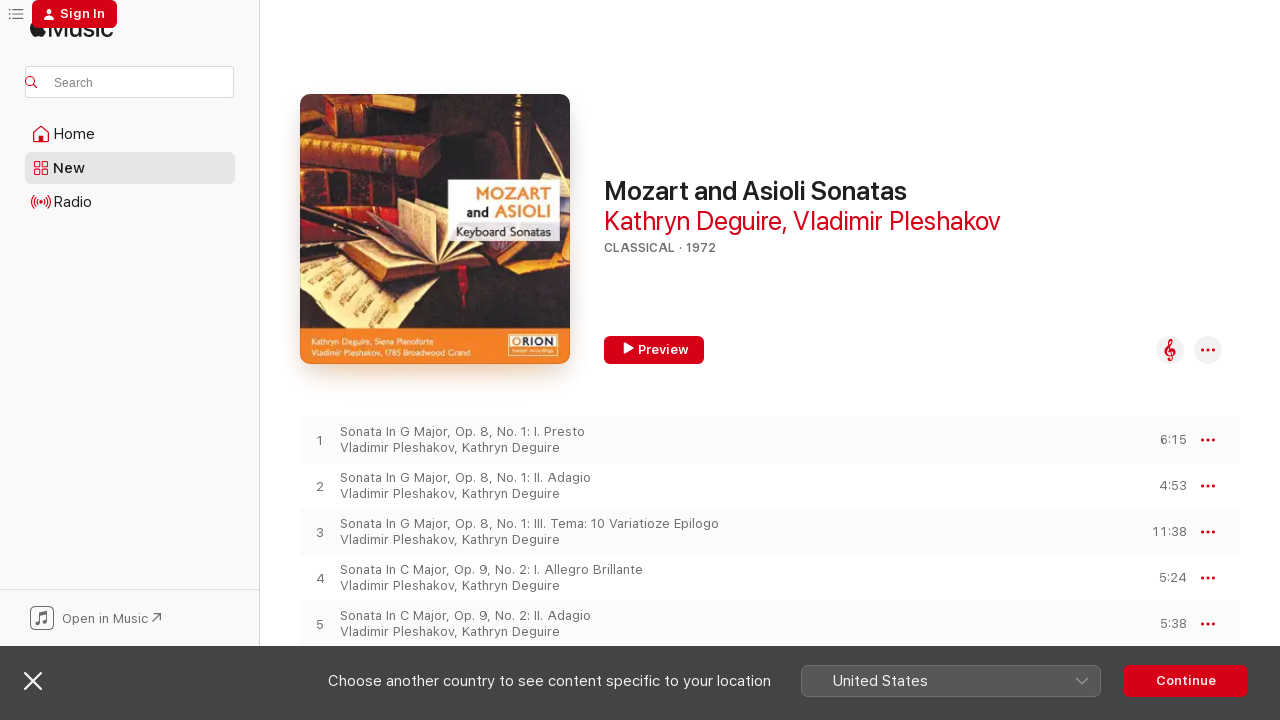

--- FILE ---
content_type: text/html
request_url: https://music.apple.com/ca/album/mozart-and-asioli-sonatas/348893719?
body_size: 17031
content:
<!DOCTYPE html>
<html dir="ltr" lang="en-CA">
    <head>
        <!-- prettier-ignore -->
        <meta charset="utf-8">
        <!-- prettier-ignore -->
        <meta http-equiv="X-UA-Compatible" content="IE=edge">
        <!-- prettier-ignore -->
        <meta
            name="viewport"
            content="width=device-width,initial-scale=1,interactive-widget=resizes-content"
        >
        <!-- prettier-ignore -->
        <meta name="applicable-device" content="pc,mobile">
        <!-- prettier-ignore -->
        <meta name="referrer" content="strict-origin">
        <!-- prettier-ignore -->
        <link
            rel="apple-touch-icon"
            sizes="180x180"
            href="/assets/favicon/favicon-180.png"
        >
        <!-- prettier-ignore -->
        <link
            rel="icon"
            type="image/png"
            sizes="32x32"
            href="/assets/favicon/favicon-32.png"
        >
        <!-- prettier-ignore -->
        <link
            rel="icon"
            type="image/png"
            sizes="16x16"
            href="/assets/favicon/favicon-16.png"
        >
        <!-- prettier-ignore -->
        <link
            rel="mask-icon"
            href="/assets/favicon/favicon.svg"
            color="#fa233b"
        >
        <!-- prettier-ignore -->
        <link rel="manifest" href="/manifest.json">

        <title>‎Mozart and Asioli Sonatas - Album by Kathryn Deguire &amp; Vladimir Pleshakov - Apple Music</title><!-- HEAD_svelte-1cypuwr_START --><link rel="preconnect" href="//www.apple.com/wss/fonts" crossorigin="anonymous"><link rel="stylesheet" href="//www.apple.com/wss/fonts?families=SF+Pro,v4%7CSF+Pro+Icons,v1&amp;display=swap" type="text/css" referrerpolicy="strict-origin-when-cross-origin"><!-- HEAD_svelte-1cypuwr_END --><!-- HEAD_svelte-eg3hvx_START -->    <meta name="description" content="Listen to Mozart and Asioli Sonatas by Kathryn Deguire &amp; Vladimir Pleshakov on Apple Music.  1972.  10 Songs. Duration: 1 hour 12 minutes."> <meta name="keywords" content="listen, Mozart and Asioli Sonatas, Kathryn Deguire &amp; Vladimir Pleshakov, music, singles, songs, Classical, streaming music, apple music"> <link rel="canonical" href="https://classical.music.apple.com/ca/album/348893719">   <link rel="alternate" type="application/json+oembed" href="https://music.apple.com/api/oembed?url=https%3A%2F%2Fmusic.apple.com%2Fca%2Falbum%2Fmozart-and-asioli-sonatas%2F348893719" title="Mozart and Asioli Sonatas by Kathryn Deguire &amp; Vladimir Pleshakov on Apple Music">  <meta name="al:ios:app_store_id" content="1108187390"> <meta name="al:ios:app_name" content="Apple Music"> <meta name="apple:content_id" content="348893719"> <meta name="apple:title" content="Mozart and Asioli Sonatas"> <meta name="apple:description" content="Listen to Mozart and Asioli Sonatas by Kathryn Deguire &amp; Vladimir Pleshakov on Apple Music.  1972.  10 Songs. Duration: 1 hour 12 minutes.">   <meta property="og:title" content="Mozart and Asioli Sonatas by Kathryn Deguire &amp; Vladimir Pleshakov on Apple Music"> <meta property="og:description" content="Album · 1972 · 10 Songs"> <meta property="og:site_name" content="Apple Music - Web Player"> <meta property="og:url" content="https://music.apple.com/ca/album/mozart-and-asioli-sonatas/348893719"> <meta property="og:image" content="https://is1-ssl.mzstatic.com/image/thumb/Music/4c/2b/4d/mzi.mecbcoww.jpg/1200x630wp-60.jpg"> <meta property="og:image:secure_url" content="https://is1-ssl.mzstatic.com/image/thumb/Music/4c/2b/4d/mzi.mecbcoww.jpg/1200x630wp-60.jpg"> <meta property="og:image:alt" content="Mozart and Asioli Sonatas by Kathryn Deguire &amp; Vladimir Pleshakov on Apple Music"> <meta property="og:image:width" content="1200"> <meta property="og:image:height" content="630"> <meta property="og:image:type" content="image/jpg"> <meta property="og:type" content="music.album"> <meta property="og:locale" content="en_CA">  <meta property="music:song_count" content="10"> <meta property="music:song" content="https://music.apple.com/ca/song/sonata-in-g-major-op-8-no-1-i-presto/348893734"> <meta property="music:song:preview_url:secure_url" content="https://music.apple.com/ca/song/sonata-in-g-major-op-8-no-1-i-presto/348893734"> <meta property="music:song:disc" content="1"> <meta property="music:song:duration" content="PT6M15S"> <meta property="music:song:track" content="1">  <meta property="music:song" content="https://music.apple.com/ca/song/sonata-in-g-major-op-8-no-1-ii-adagio/348893738"> <meta property="music:song:preview_url:secure_url" content="https://music.apple.com/ca/song/sonata-in-g-major-op-8-no-1-ii-adagio/348893738"> <meta property="music:song:disc" content="1"> <meta property="music:song:duration" content="PT4M53S"> <meta property="music:song:track" content="2">  <meta property="music:song" content="https://music.apple.com/ca/song/sonata-in-g-major-op-8-no-1-iii-tema-10-variatioze-epilogo/348893742"> <meta property="music:song:preview_url:secure_url" content="https://music.apple.com/ca/song/sonata-in-g-major-op-8-no-1-iii-tema-10-variatioze-epilogo/348893742"> <meta property="music:song:disc" content="1"> <meta property="music:song:duration" content="PT11M38S"> <meta property="music:song:track" content="3">  <meta property="music:song" content="https://music.apple.com/ca/song/sonata-in-c-major-op-9-no-2-i-allegro-brillante/348893747"> <meta property="music:song:preview_url:secure_url" content="https://music.apple.com/ca/song/sonata-in-c-major-op-9-no-2-i-allegro-brillante/348893747"> <meta property="music:song:disc" content="1"> <meta property="music:song:duration" content="PT5M24S"> <meta property="music:song:track" content="4">  <meta property="music:song" content="https://music.apple.com/ca/song/sonata-in-c-major-op-9-no-2-ii-adagio/348893751"> <meta property="music:song:preview_url:secure_url" content="https://music.apple.com/ca/song/sonata-in-c-major-op-9-no-2-ii-adagio/348893751"> <meta property="music:song:disc" content="1"> <meta property="music:song:duration" content="PT5M38S"> <meta property="music:song:track" content="5">  <meta property="music:song" content="https://music.apple.com/ca/song/sonata-in-c-major-op-9-no-2-iii-tema-8-variations/348893753"> <meta property="music:song:preview_url:secure_url" content="https://music.apple.com/ca/song/sonata-in-c-major-op-9-no-2-iii-tema-8-variations/348893753"> <meta property="music:song:disc" content="1"> <meta property="music:song:duration" content="PT4M8S"> <meta property="music:song:track" content="6">  <meta property="music:song" content="https://music.apple.com/ca/song/piano-sonata-no-11-in-a-major-k-33-i-theme-and-variations/348893756"> <meta property="music:song:preview_url:secure_url" content="https://music.apple.com/ca/song/piano-sonata-no-11-in-a-major-k-33-i-theme-and-variations/348893756"> <meta property="music:song:disc" content="1"> <meta property="music:song:duration" content="PT11M18S"> <meta property="music:song:track" content="7">  <meta property="music:song" content="https://music.apple.com/ca/song/piano-sonata-no-11-in-a-major-k-33-ii-menuetto/348893761"> <meta property="music:song:preview_url:secure_url" content="https://music.apple.com/ca/song/piano-sonata-no-11-in-a-major-k-33-ii-menuetto/348893761"> <meta property="music:song:disc" content="1"> <meta property="music:song:duration" content="PT4M39S"> <meta property="music:song:track" content="8">  <meta property="music:song" content="https://music.apple.com/ca/song/piano-sonata-no-11-in-a-major-k-33-iii-rondo-alla-turca/348893764"> <meta property="music:song:preview_url:secure_url" content="https://music.apple.com/ca/song/piano-sonata-no-11-in-a-major-k-33-iii-rondo-alla-turca/348893764"> <meta property="music:song:disc" content="1"> <meta property="music:song:duration" content="PT3M27S"> <meta property="music:song:track" content="9">  <meta property="music:song" content="https://music.apple.com/ca/song/10-variations-on-unser-dummer-pobel-meint-by-gluck/348893771"> <meta property="music:song:preview_url:secure_url" content="https://music.apple.com/ca/song/10-variations-on-unser-dummer-pobel-meint-by-gluck/348893771"> <meta property="music:song:disc" content="1"> <meta property="music:song:duration" content="PT15M25S"> <meta property="music:song:track" content="10">   <meta property="music:musician" content="https://music.apple.com/ca/artist/kathryn-deguire/251229392"><meta property="music:musician" content="https://music.apple.com/ca/artist/vladimir-pleshakov/251771879"> <meta property="music:release_date" content="1972-01-01T00:00:00.000Z">   <meta name="twitter:title" content="Mozart and Asioli Sonatas by Kathryn Deguire &amp; Vladimir Pleshakov on Apple Music"> <meta name="twitter:description" content="Album · 1972 · 10 Songs"> <meta name="twitter:site" content="@AppleMusic"> <meta name="twitter:image" content="https://is1-ssl.mzstatic.com/image/thumb/Music/4c/2b/4d/mzi.mecbcoww.jpg/600x600bf-60.jpg"> <meta name="twitter:image:alt" content="Mozart and Asioli Sonatas by Kathryn Deguire &amp; Vladimir Pleshakov on Apple Music"> <meta name="twitter:card" content="summary">       <!-- HTML_TAG_START -->
                <script id=schema:music-album type="application/ld+json">
                    {"@context":"http://schema.org","@type":"MusicAlbum","name":"Mozart and Asioli Sonatas","description":"Listen to Mozart and Asioli Sonatas by Kathryn Deguire & Vladimir Pleshakov on Apple Music.  1972.  10 Songs. Duration: 1 hour 12 minutes.","citation":[],"tracks":[{"@type":"MusicRecording","name":"Sonata In G Major, Op. 8, No. 1: I. Presto","duration":"PT6M15S","url":"https://music.apple.com/ca/song/sonata-in-g-major-op-8-no-1-i-presto/348893734","offers":{"@type":"Offer","category":"free","price":0},"audio":{"@type":"AudioObject","potentialAction":{"@type":"ListenAction","expectsAcceptanceOf":{"@type":"Offer","category":"free"},"target":{"@type":"EntryPoint","actionPlatform":"https://music.apple.com/ca/song/sonata-in-g-major-op-8-no-1-i-presto/348893734"}},"name":"Sonata In G Major, Op. 8, No. 1: I. Presto","contentUrl":"https://audio-ssl.itunes.apple.com/itunes-assets/Music/e2/9f/5c/mzm.ksusqoud.aac.ep.m4a","duration":"PT6M15S","uploadDate":"1972-01-01","thumbnailUrl":"https://is1-ssl.mzstatic.com/image/thumb/Music/4c/2b/4d/mzi.mecbcoww.jpg/1200x630bb.jpg"}},{"@type":"MusicRecording","name":"Sonata In G Major, Op. 8, No. 1: II. Adagio","duration":"PT4M53S","url":"https://music.apple.com/ca/song/sonata-in-g-major-op-8-no-1-ii-adagio/348893738","offers":{"@type":"Offer","category":"free","price":0},"audio":{"@type":"AudioObject","potentialAction":{"@type":"ListenAction","expectsAcceptanceOf":{"@type":"Offer","category":"free"},"target":{"@type":"EntryPoint","actionPlatform":"https://music.apple.com/ca/song/sonata-in-g-major-op-8-no-1-ii-adagio/348893738"}},"name":"Sonata In G Major, Op. 8, No. 1: II. Adagio","contentUrl":"https://audio-ssl.itunes.apple.com/itunes-assets/Music/c9/8a/3b/mzm.kgsdexln.aac.ep.m4a","duration":"PT4M53S","uploadDate":"1972-01-01","thumbnailUrl":"https://is1-ssl.mzstatic.com/image/thumb/Music/4c/2b/4d/mzi.mecbcoww.jpg/1200x630bb.jpg"}},{"@type":"MusicRecording","name":"Sonata In G Major, Op. 8, No. 1: III. Tema: 10 Variatioze Epilogo","duration":"PT11M38S","url":"https://music.apple.com/ca/song/sonata-in-g-major-op-8-no-1-iii-tema-10-variatioze-epilogo/348893742","offers":{"@type":"Offer","category":"free","price":0},"audio":{"@type":"AudioObject","potentialAction":{"@type":"ListenAction","expectsAcceptanceOf":{"@type":"Offer","category":"free"},"target":{"@type":"EntryPoint","actionPlatform":"https://music.apple.com/ca/song/sonata-in-g-major-op-8-no-1-iii-tema-10-variatioze-epilogo/348893742"}},"name":"Sonata In G Major, Op. 8, No. 1: III. Tema: 10 Variatioze Epilogo","contentUrl":"https://audio-ssl.itunes.apple.com/itunes-assets/Music/c7/db/15/mzm.rtrofyfo.aac.ep.m4a","duration":"PT11M38S","uploadDate":"1972-01-01","thumbnailUrl":"https://is1-ssl.mzstatic.com/image/thumb/Music/4c/2b/4d/mzi.mecbcoww.jpg/1200x630bb.jpg"}},{"@type":"MusicRecording","name":"Sonata In C Major, Op. 9, No. 2: I. Allegro Brillante","duration":"PT5M24S","url":"https://music.apple.com/ca/song/sonata-in-c-major-op-9-no-2-i-allegro-brillante/348893747","offers":{"@type":"Offer","category":"free","price":0},"audio":{"@type":"AudioObject","potentialAction":{"@type":"ListenAction","expectsAcceptanceOf":{"@type":"Offer","category":"free"},"target":{"@type":"EntryPoint","actionPlatform":"https://music.apple.com/ca/song/sonata-in-c-major-op-9-no-2-i-allegro-brillante/348893747"}},"name":"Sonata In C Major, Op. 9, No. 2: I. Allegro Brillante","contentUrl":"https://audio-ssl.itunes.apple.com/itunes-assets/Music/9b/ca/72/mzm.gdvstprr.aac.ep.m4a","duration":"PT5M24S","uploadDate":"1972-01-01","thumbnailUrl":"https://is1-ssl.mzstatic.com/image/thumb/Music/4c/2b/4d/mzi.mecbcoww.jpg/1200x630bb.jpg"}},{"@type":"MusicRecording","name":"Sonata In C Major, Op. 9, No. 2: II. Adagio","duration":"PT5M38S","url":"https://music.apple.com/ca/song/sonata-in-c-major-op-9-no-2-ii-adagio/348893751","offers":{"@type":"Offer","category":"free","price":0},"audio":{"@type":"AudioObject","potentialAction":{"@type":"ListenAction","expectsAcceptanceOf":{"@type":"Offer","category":"free"},"target":{"@type":"EntryPoint","actionPlatform":"https://music.apple.com/ca/song/sonata-in-c-major-op-9-no-2-ii-adagio/348893751"}},"name":"Sonata In C Major, Op. 9, No. 2: II. Adagio","contentUrl":"https://audio-ssl.itunes.apple.com/itunes-assets/Music/13/35/09/mzm.okrreuzy.aac.ep.m4a","duration":"PT5M38S","uploadDate":"1972-01-01","thumbnailUrl":"https://is1-ssl.mzstatic.com/image/thumb/Music/4c/2b/4d/mzi.mecbcoww.jpg/1200x630bb.jpg"}},{"@type":"MusicRecording","name":"Sonata In C Major, Op. 9, No. 2: III. Tema, 8 Variations","duration":"PT4M8S","url":"https://music.apple.com/ca/song/sonata-in-c-major-op-9-no-2-iii-tema-8-variations/348893753","offers":{"@type":"Offer","category":"free","price":0},"audio":{"@type":"AudioObject","potentialAction":{"@type":"ListenAction","expectsAcceptanceOf":{"@type":"Offer","category":"free"},"target":{"@type":"EntryPoint","actionPlatform":"https://music.apple.com/ca/song/sonata-in-c-major-op-9-no-2-iii-tema-8-variations/348893753"}},"name":"Sonata In C Major, Op. 9, No. 2: III. Tema, 8 Variations","contentUrl":"https://audio-ssl.itunes.apple.com/itunes-assets/Music/c9/62/05/mzm.ywjmksoj.aac.ep.m4a","duration":"PT4M8S","uploadDate":"1972-01-01","thumbnailUrl":"https://is1-ssl.mzstatic.com/image/thumb/Music/4c/2b/4d/mzi.mecbcoww.jpg/1200x630bb.jpg"}},{"@type":"MusicRecording","name":"Piano Sonata No. 11 In a Major, K. 33: I. Theme and Variations","duration":"PT11M18S","url":"https://music.apple.com/ca/song/piano-sonata-no-11-in-a-major-k-33-i-theme-and-variations/348893756","offers":{"@type":"Offer","category":"free","price":0},"audio":{"@type":"AudioObject","potentialAction":{"@type":"ListenAction","expectsAcceptanceOf":{"@type":"Offer","category":"free"},"target":{"@type":"EntryPoint","actionPlatform":"https://music.apple.com/ca/song/piano-sonata-no-11-in-a-major-k-33-i-theme-and-variations/348893756"}},"name":"Piano Sonata No. 11 In a Major, K. 33: I. Theme and Variations","contentUrl":"https://audio-ssl.itunes.apple.com/itunes-assets/Music/d4/91/ec/mzm.sdujiypa.aac.ep.m4a","duration":"PT11M18S","uploadDate":"1972-01-01","thumbnailUrl":"https://is1-ssl.mzstatic.com/image/thumb/Music/4c/2b/4d/mzi.mecbcoww.jpg/1200x630bb.jpg"}},{"@type":"MusicRecording","name":"Piano Sonata No. 11 In a Major, K. 33: II. Menuetto","duration":"PT4M39S","url":"https://music.apple.com/ca/song/piano-sonata-no-11-in-a-major-k-33-ii-menuetto/348893761","offers":{"@type":"Offer","category":"free","price":0},"audio":{"@type":"AudioObject","potentialAction":{"@type":"ListenAction","expectsAcceptanceOf":{"@type":"Offer","category":"free"},"target":{"@type":"EntryPoint","actionPlatform":"https://music.apple.com/ca/song/piano-sonata-no-11-in-a-major-k-33-ii-menuetto/348893761"}},"name":"Piano Sonata No. 11 In a Major, K. 33: II. Menuetto","contentUrl":"https://audio-ssl.itunes.apple.com/itunes-assets/Music/63/00/85/mzm.tlxeufzy.aac.ep.m4a","duration":"PT4M39S","uploadDate":"1972-01-01","thumbnailUrl":"https://is1-ssl.mzstatic.com/image/thumb/Music/4c/2b/4d/mzi.mecbcoww.jpg/1200x630bb.jpg"}},{"@type":"MusicRecording","name":"Piano Sonata No. 11 In a Major, K. 33: III. Rondo Alla Turca","duration":"PT3M27S","url":"https://music.apple.com/ca/song/piano-sonata-no-11-in-a-major-k-33-iii-rondo-alla-turca/348893764","offers":{"@type":"Offer","category":"free","price":0},"audio":{"@type":"AudioObject","potentialAction":{"@type":"ListenAction","expectsAcceptanceOf":{"@type":"Offer","category":"free"},"target":{"@type":"EntryPoint","actionPlatform":"https://music.apple.com/ca/song/piano-sonata-no-11-in-a-major-k-33-iii-rondo-alla-turca/348893764"}},"name":"Piano Sonata No. 11 In a Major, K. 33: III. Rondo Alla Turca","contentUrl":"https://audio-ssl.itunes.apple.com/itunes-assets/Music/25/27/13/mzm.qswshrxv.aac.ep.m4a","duration":"PT3M27S","uploadDate":"1972-01-01","thumbnailUrl":"https://is1-ssl.mzstatic.com/image/thumb/Music/4c/2b/4d/mzi.mecbcoww.jpg/1200x630bb.jpg"}},{"@type":"MusicRecording","name":"10 Variations On \"Unser Dummer Pobel Meint\" By Gluck In G Major, K. 455","duration":"PT15M25S","url":"https://music.apple.com/ca/song/10-variations-on-unser-dummer-pobel-meint-by-gluck/348893771","offers":{"@type":"Offer","category":"free","price":0},"audio":{"@type":"AudioObject","potentialAction":{"@type":"ListenAction","expectsAcceptanceOf":{"@type":"Offer","category":"free"},"target":{"@type":"EntryPoint","actionPlatform":"https://music.apple.com/ca/song/10-variations-on-unser-dummer-pobel-meint-by-gluck/348893771"}},"name":"10 Variations On \"Unser Dummer Pobel Meint\" By Gluck In G Major, K. 455","contentUrl":"https://audio-ssl.itunes.apple.com/itunes-assets/Music/9d/bf/22/mzm.mowvumik.aac.ep.m4a","duration":"PT15M25S","uploadDate":"1972-01-01","thumbnailUrl":"https://is1-ssl.mzstatic.com/image/thumb/Music/4c/2b/4d/mzi.mecbcoww.jpg/1200x630bb.jpg"}}],"workExample":[{"@type":"MusicAlbum","image":"https://is1-ssl.mzstatic.com/image/thumb/Music116/v4/17/22/b2/1722b264-98c2-ea23-5138-2965616275dc/197187520299.jpg/1200x630bb.jpg","url":"https://music.apple.com/ca/album/mozart-sonata-in-a-major-k-331-sonata-in-e-flat/1671643737","name":"Mozart: Sonata In A Major, K. 331 - Sonata In E Flat Major, K. 282 - Variations In G, K. 455"},{"@type":"MusicAlbum","image":"https://is1-ssl.mzstatic.com/image/thumb/Music/22/ed/b0/mzi.ijsegsnd.jpg/1200x630bb.jpg","url":"https://music.apple.com/ca/album/mozart-and-asioli-keyboard-sonatas/251153306","name":"Mozart and Asioli: Keyboard Sonatas"},{"@type":"MusicRecording","name":"Sonata In G Major, Op. 8, No. 1: I. Presto","duration":"PT6M15S","url":"https://music.apple.com/ca/song/sonata-in-g-major-op-8-no-1-i-presto/348893734","offers":{"@type":"Offer","category":"free","price":0},"audio":{"@type":"AudioObject","potentialAction":{"@type":"ListenAction","expectsAcceptanceOf":{"@type":"Offer","category":"free"},"target":{"@type":"EntryPoint","actionPlatform":"https://music.apple.com/ca/song/sonata-in-g-major-op-8-no-1-i-presto/348893734"}},"name":"Sonata In G Major, Op. 8, No. 1: I. Presto","contentUrl":"https://audio-ssl.itunes.apple.com/itunes-assets/Music/e2/9f/5c/mzm.ksusqoud.aac.ep.m4a","duration":"PT6M15S","uploadDate":"1972-01-01","thumbnailUrl":"https://is1-ssl.mzstatic.com/image/thumb/Music/4c/2b/4d/mzi.mecbcoww.jpg/1200x630bb.jpg"}},{"@type":"MusicRecording","name":"Sonata In G Major, Op. 8, No. 1: II. Adagio","duration":"PT4M53S","url":"https://music.apple.com/ca/song/sonata-in-g-major-op-8-no-1-ii-adagio/348893738","offers":{"@type":"Offer","category":"free","price":0},"audio":{"@type":"AudioObject","potentialAction":{"@type":"ListenAction","expectsAcceptanceOf":{"@type":"Offer","category":"free"},"target":{"@type":"EntryPoint","actionPlatform":"https://music.apple.com/ca/song/sonata-in-g-major-op-8-no-1-ii-adagio/348893738"}},"name":"Sonata In G Major, Op. 8, No. 1: II. Adagio","contentUrl":"https://audio-ssl.itunes.apple.com/itunes-assets/Music/c9/8a/3b/mzm.kgsdexln.aac.ep.m4a","duration":"PT4M53S","uploadDate":"1972-01-01","thumbnailUrl":"https://is1-ssl.mzstatic.com/image/thumb/Music/4c/2b/4d/mzi.mecbcoww.jpg/1200x630bb.jpg"}},{"@type":"MusicRecording","name":"Sonata In G Major, Op. 8, No. 1: III. Tema: 10 Variatioze Epilogo","duration":"PT11M38S","url":"https://music.apple.com/ca/song/sonata-in-g-major-op-8-no-1-iii-tema-10-variatioze-epilogo/348893742","offers":{"@type":"Offer","category":"free","price":0},"audio":{"@type":"AudioObject","potentialAction":{"@type":"ListenAction","expectsAcceptanceOf":{"@type":"Offer","category":"free"},"target":{"@type":"EntryPoint","actionPlatform":"https://music.apple.com/ca/song/sonata-in-g-major-op-8-no-1-iii-tema-10-variatioze-epilogo/348893742"}},"name":"Sonata In G Major, Op. 8, No. 1: III. Tema: 10 Variatioze Epilogo","contentUrl":"https://audio-ssl.itunes.apple.com/itunes-assets/Music/c7/db/15/mzm.rtrofyfo.aac.ep.m4a","duration":"PT11M38S","uploadDate":"1972-01-01","thumbnailUrl":"https://is1-ssl.mzstatic.com/image/thumb/Music/4c/2b/4d/mzi.mecbcoww.jpg/1200x630bb.jpg"}},{"@type":"MusicRecording","name":"Sonata In C Major, Op. 9, No. 2: I. Allegro Brillante","duration":"PT5M24S","url":"https://music.apple.com/ca/song/sonata-in-c-major-op-9-no-2-i-allegro-brillante/348893747","offers":{"@type":"Offer","category":"free","price":0},"audio":{"@type":"AudioObject","potentialAction":{"@type":"ListenAction","expectsAcceptanceOf":{"@type":"Offer","category":"free"},"target":{"@type":"EntryPoint","actionPlatform":"https://music.apple.com/ca/song/sonata-in-c-major-op-9-no-2-i-allegro-brillante/348893747"}},"name":"Sonata In C Major, Op. 9, No. 2: I. Allegro Brillante","contentUrl":"https://audio-ssl.itunes.apple.com/itunes-assets/Music/9b/ca/72/mzm.gdvstprr.aac.ep.m4a","duration":"PT5M24S","uploadDate":"1972-01-01","thumbnailUrl":"https://is1-ssl.mzstatic.com/image/thumb/Music/4c/2b/4d/mzi.mecbcoww.jpg/1200x630bb.jpg"}},{"@type":"MusicRecording","name":"Sonata In C Major, Op. 9, No. 2: II. Adagio","duration":"PT5M38S","url":"https://music.apple.com/ca/song/sonata-in-c-major-op-9-no-2-ii-adagio/348893751","offers":{"@type":"Offer","category":"free","price":0},"audio":{"@type":"AudioObject","potentialAction":{"@type":"ListenAction","expectsAcceptanceOf":{"@type":"Offer","category":"free"},"target":{"@type":"EntryPoint","actionPlatform":"https://music.apple.com/ca/song/sonata-in-c-major-op-9-no-2-ii-adagio/348893751"}},"name":"Sonata In C Major, Op. 9, No. 2: II. Adagio","contentUrl":"https://audio-ssl.itunes.apple.com/itunes-assets/Music/13/35/09/mzm.okrreuzy.aac.ep.m4a","duration":"PT5M38S","uploadDate":"1972-01-01","thumbnailUrl":"https://is1-ssl.mzstatic.com/image/thumb/Music/4c/2b/4d/mzi.mecbcoww.jpg/1200x630bb.jpg"}},{"@type":"MusicRecording","name":"Sonata In C Major, Op. 9, No. 2: III. Tema, 8 Variations","duration":"PT4M8S","url":"https://music.apple.com/ca/song/sonata-in-c-major-op-9-no-2-iii-tema-8-variations/348893753","offers":{"@type":"Offer","category":"free","price":0},"audio":{"@type":"AudioObject","potentialAction":{"@type":"ListenAction","expectsAcceptanceOf":{"@type":"Offer","category":"free"},"target":{"@type":"EntryPoint","actionPlatform":"https://music.apple.com/ca/song/sonata-in-c-major-op-9-no-2-iii-tema-8-variations/348893753"}},"name":"Sonata In C Major, Op. 9, No. 2: III. Tema, 8 Variations","contentUrl":"https://audio-ssl.itunes.apple.com/itunes-assets/Music/c9/62/05/mzm.ywjmksoj.aac.ep.m4a","duration":"PT4M8S","uploadDate":"1972-01-01","thumbnailUrl":"https://is1-ssl.mzstatic.com/image/thumb/Music/4c/2b/4d/mzi.mecbcoww.jpg/1200x630bb.jpg"}},{"@type":"MusicRecording","name":"Piano Sonata No. 11 In a Major, K. 33: I. Theme and Variations","duration":"PT11M18S","url":"https://music.apple.com/ca/song/piano-sonata-no-11-in-a-major-k-33-i-theme-and-variations/348893756","offers":{"@type":"Offer","category":"free","price":0},"audio":{"@type":"AudioObject","potentialAction":{"@type":"ListenAction","expectsAcceptanceOf":{"@type":"Offer","category":"free"},"target":{"@type":"EntryPoint","actionPlatform":"https://music.apple.com/ca/song/piano-sonata-no-11-in-a-major-k-33-i-theme-and-variations/348893756"}},"name":"Piano Sonata No. 11 In a Major, K. 33: I. Theme and Variations","contentUrl":"https://audio-ssl.itunes.apple.com/itunes-assets/Music/d4/91/ec/mzm.sdujiypa.aac.ep.m4a","duration":"PT11M18S","uploadDate":"1972-01-01","thumbnailUrl":"https://is1-ssl.mzstatic.com/image/thumb/Music/4c/2b/4d/mzi.mecbcoww.jpg/1200x630bb.jpg"}},{"@type":"MusicRecording","name":"Piano Sonata No. 11 In a Major, K. 33: II. Menuetto","duration":"PT4M39S","url":"https://music.apple.com/ca/song/piano-sonata-no-11-in-a-major-k-33-ii-menuetto/348893761","offers":{"@type":"Offer","category":"free","price":0},"audio":{"@type":"AudioObject","potentialAction":{"@type":"ListenAction","expectsAcceptanceOf":{"@type":"Offer","category":"free"},"target":{"@type":"EntryPoint","actionPlatform":"https://music.apple.com/ca/song/piano-sonata-no-11-in-a-major-k-33-ii-menuetto/348893761"}},"name":"Piano Sonata No. 11 In a Major, K. 33: II. Menuetto","contentUrl":"https://audio-ssl.itunes.apple.com/itunes-assets/Music/63/00/85/mzm.tlxeufzy.aac.ep.m4a","duration":"PT4M39S","uploadDate":"1972-01-01","thumbnailUrl":"https://is1-ssl.mzstatic.com/image/thumb/Music/4c/2b/4d/mzi.mecbcoww.jpg/1200x630bb.jpg"}},{"@type":"MusicRecording","name":"Piano Sonata No. 11 In a Major, K. 33: III. Rondo Alla Turca","duration":"PT3M27S","url":"https://music.apple.com/ca/song/piano-sonata-no-11-in-a-major-k-33-iii-rondo-alla-turca/348893764","offers":{"@type":"Offer","category":"free","price":0},"audio":{"@type":"AudioObject","potentialAction":{"@type":"ListenAction","expectsAcceptanceOf":{"@type":"Offer","category":"free"},"target":{"@type":"EntryPoint","actionPlatform":"https://music.apple.com/ca/song/piano-sonata-no-11-in-a-major-k-33-iii-rondo-alla-turca/348893764"}},"name":"Piano Sonata No. 11 In a Major, K. 33: III. Rondo Alla Turca","contentUrl":"https://audio-ssl.itunes.apple.com/itunes-assets/Music/25/27/13/mzm.qswshrxv.aac.ep.m4a","duration":"PT3M27S","uploadDate":"1972-01-01","thumbnailUrl":"https://is1-ssl.mzstatic.com/image/thumb/Music/4c/2b/4d/mzi.mecbcoww.jpg/1200x630bb.jpg"}},{"@type":"MusicRecording","name":"10 Variations On \"Unser Dummer Pobel Meint\" By Gluck In G Major, K. 455","duration":"PT15M25S","url":"https://music.apple.com/ca/song/10-variations-on-unser-dummer-pobel-meint-by-gluck/348893771","offers":{"@type":"Offer","category":"free","price":0},"audio":{"@type":"AudioObject","potentialAction":{"@type":"ListenAction","expectsAcceptanceOf":{"@type":"Offer","category":"free"},"target":{"@type":"EntryPoint","actionPlatform":"https://music.apple.com/ca/song/10-variations-on-unser-dummer-pobel-meint-by-gluck/348893771"}},"name":"10 Variations On \"Unser Dummer Pobel Meint\" By Gluck In G Major, K. 455","contentUrl":"https://audio-ssl.itunes.apple.com/itunes-assets/Music/9d/bf/22/mzm.mowvumik.aac.ep.m4a","duration":"PT15M25S","uploadDate":"1972-01-01","thumbnailUrl":"https://is1-ssl.mzstatic.com/image/thumb/Music/4c/2b/4d/mzi.mecbcoww.jpg/1200x630bb.jpg"}}],"url":"https://music.apple.com/ca/album/mozart-and-asioli-sonatas/348893719","image":"https://is1-ssl.mzstatic.com/image/thumb/Music/4c/2b/4d/mzi.mecbcoww.jpg/1200x630bb.jpg","potentialAction":{"@type":"ListenAction","expectsAcceptanceOf":{"@type":"Offer","category":"free"},"target":{"@type":"EntryPoint","actionPlatform":"https://music.apple.com/ca/album/mozart-and-asioli-sonatas/348893719"}},"genre":["Classical","Music"],"datePublished":"1972-01-01","byArtist":[{"@type":"MusicGroup","url":"https://music.apple.com/ca/artist/kathryn-deguire/251229392","name":"Kathryn Deguire"},{"@type":"MusicGroup","url":"https://music.apple.com/ca/artist/vladimir-pleshakov/251771879","name":"Vladimir Pleshakov"}]}
                </script>
                <!-- HTML_TAG_END -->    <!-- HEAD_svelte-eg3hvx_END -->
      <script type="module" crossorigin src="/assets/index~90a29058ba.js"></script>
      <link rel="stylesheet" href="/assets/index~fbf29d0525.css">
      <script type="module">import.meta.url;import("_").catch(()=>1);async function* g(){};window.__vite_is_modern_browser=true;</script>
      <script type="module">!function(){if(window.__vite_is_modern_browser)return;console.warn("vite: loading legacy chunks, syntax error above and the same error below should be ignored");var e=document.getElementById("vite-legacy-polyfill"),n=document.createElement("script");n.src=e.src,n.onload=function(){System.import(document.getElementById('vite-legacy-entry').getAttribute('data-src'))},document.body.appendChild(n)}();</script>
    </head>
    <body>
        
        <script
            async
            src="/includes/js-cdn/musickit/v3/amp/musickit.js"
        ></script>
        <script
            type="module"
            async
            src="/includes/js-cdn/musickit/v3/components/musickit-components/musickit-components.esm.js"
        ></script>
        <script
            nomodule
            async
            src="/includes/js-cdn/musickit/v3/components/musickit-components/musickit-components.js"
        ></script>
        <svg style="display: none" xmlns="http://www.w3.org/2000/svg">
            <symbol id="play-circle-fill" viewBox="0 0 60 60">
                <path
                    class="icon-circle-fill__circle"
                    fill="var(--iconCircleFillBG, transparent)"
                    d="M30 60c16.411 0 30-13.617 30-30C60 13.588 46.382 0 29.971 0 13.588 0 .001 13.588.001 30c0 16.383 13.617 30 30 30Z"
                />
                <path
                    fill="var(--iconFillArrow, var(--keyColor, black))"
                    d="M24.411 41.853c-1.41.853-3.028.177-3.028-1.294V19.47c0-1.44 1.735-2.058 3.028-1.294l17.265 10.235a1.89 1.89 0 0 1 0 3.265L24.411 41.853Z"
                />
            </symbol>
        </svg>
        <div class="body-container">
              <div class="app-container svelte-t3vj1e" data-testid="app-container">   <div class="header svelte-rjjbqs" data-testid="header"><nav data-testid="navigation" class="navigation svelte-13li0vp"><div class="navigation__header svelte-13li0vp"><div data-testid="logo" class="logo svelte-1o7dz8w"> <a aria-label="Apple Music" role="img" href="https://music.apple.com/ca/home" class="svelte-1o7dz8w"><svg height="20" viewBox="0 0 83 20" width="83" xmlns="http://www.w3.org/2000/svg" class="logo" aria-hidden="true"><path d="M34.752 19.746V6.243h-.088l-5.433 13.503h-2.074L21.711 6.243h-.087v13.503h-2.548V1.399h3.235l5.833 14.621h.1l5.82-14.62h3.248v18.347h-2.56zm16.649 0h-2.586v-2.263h-.062c-.725 1.602-2.061 2.504-4.072 2.504-2.86 0-4.61-1.894-4.61-4.958V6.37h2.698v8.125c0 2.034.95 3.127 2.81 3.127 1.95 0 3.124-1.373 3.124-3.458V6.37H51.4v13.376zm7.394-13.618c3.06 0 5.046 1.73 5.134 4.196h-2.536c-.15-1.296-1.087-2.11-2.598-2.11-1.462 0-2.436.724-2.436 1.793 0 .839.6 1.41 2.023 1.741l2.136.496c2.686.636 3.71 1.704 3.71 3.636 0 2.442-2.236 4.12-5.333 4.12-3.285 0-5.26-1.64-5.509-4.183h2.673c.25 1.398 1.187 2.085 2.836 2.085 1.623 0 2.623-.687 2.623-1.78 0-.865-.487-1.373-1.924-1.704l-2.136-.508c-2.498-.585-3.735-1.806-3.735-3.75 0-2.391 2.049-4.032 5.072-4.032zM66.1 2.836c0-.878.7-1.577 1.561-1.577.862 0 1.55.7 1.55 1.577 0 .864-.688 1.576-1.55 1.576a1.573 1.573 0 0 1-1.56-1.576zm.212 3.534h2.698v13.376h-2.698zm14.089 4.603c-.275-1.424-1.324-2.556-3.085-2.556-2.086 0-3.46 1.767-3.46 4.64 0 2.938 1.386 4.642 3.485 4.642 1.66 0 2.748-.928 3.06-2.48H83C82.713 18.067 80.477 20 77.317 20c-3.76 0-6.208-2.62-6.208-6.942 0-4.247 2.448-6.93 6.183-6.93 3.385 0 5.446 2.213 5.683 4.845h-2.573zM10.824 3.189c-.698.834-1.805 1.496-2.913 1.398-.145-1.128.41-2.33 1.036-3.065C9.644.662 10.848.05 11.835 0c.121 1.178-.336 2.33-1.01 3.19zm.999 1.619c.624.049 2.425.244 3.578 1.98-.096.074-2.137 1.272-2.113 3.79.024 3.01 2.593 4.012 2.617 4.037-.024.074-.407 1.419-1.344 2.812-.817 1.224-1.657 2.422-3.002 2.447-1.297.024-1.73-.783-3.218-.783-1.489 0-1.97.758-3.194.807-1.297.048-2.28-1.297-3.097-2.52C.368 14.908-.904 10.408.825 7.375c.84-1.516 2.377-2.47 4.034-2.495 1.273-.023 2.45.857 3.218.857.769 0 2.137-1.027 3.746-.93z"></path></svg></a>   </div> <div class="search-input-wrapper svelte-nrtdem" data-testid="search-input"><div data-testid="amp-search-input" aria-controls="search-suggestions" aria-expanded="false" aria-haspopup="listbox" aria-owns="search-suggestions" class="search-input-container svelte-rg26q6" tabindex="-1" role=""><div class="flex-container svelte-rg26q6"><form id="search-input-form" class="svelte-rg26q6"><svg height="16" width="16" viewBox="0 0 16 16" class="search-svg" aria-hidden="true"><path d="M11.87 10.835c.018.015.035.03.051.047l3.864 3.863a.735.735 0 1 1-1.04 1.04l-3.863-3.864a.744.744 0 0 1-.047-.051 6.667 6.667 0 1 1 1.035-1.035zM6.667 12a5.333 5.333 0 1 0 0-10.667 5.333 5.333 0 0 0 0 10.667z"></path></svg> <input aria-autocomplete="list" aria-multiline="false" aria-controls="search-suggestions" placeholder="Search" spellcheck="false" autocomplete="off" autocorrect="off" autocapitalize="off" type="text" inputmode="search" class="search-input__text-field svelte-rg26q6" data-testid="search-input__text-field"></form> </div> <div data-testid="search-scope-bar"></div>   </div> </div></div> <div data-testid="navigation-content" class="navigation__content svelte-13li0vp" id="navigation" aria-hidden="false"><div class="navigation__scrollable-container svelte-13li0vp"><div data-testid="navigation-items-primary" class="navigation-items navigation-items--primary svelte-ng61m8"> <ul class="navigation-items__list svelte-ng61m8">  <li class="navigation-item navigation-item__home svelte-1a5yt87" aria-selected="false" data-testid="navigation-item"> <a href="https://music.apple.com/ca/home" class="navigation-item__link svelte-1a5yt87" role="button" data-testid="home" aria-pressed="false"><div class="navigation-item__content svelte-zhx7t9"> <span class="navigation-item__icon svelte-zhx7t9"> <svg width="24" height="24" viewBox="0 0 24 24" xmlns="http://www.w3.org/2000/svg" aria-hidden="true"><path d="M5.93 20.16a1.94 1.94 0 0 1-1.43-.502c-.334-.335-.502-.794-.502-1.393v-7.142c0-.362.062-.688.177-.953.123-.264.326-.529.6-.75l6.145-5.157c.176-.141.344-.247.52-.318.176-.07.362-.105.564-.105.194 0 .388.035.565.105.176.07.352.177.52.318l6.146 5.158c.273.23.467.476.59.75.124.264.177.59.177.96v7.134c0 .59-.159 1.058-.503 1.393-.335.335-.811.503-1.428.503H5.929Zm12.14-1.172c.221 0 .406-.07.547-.212a.688.688 0 0 0 .22-.511v-7.142c0-.177-.026-.344-.087-.459a.97.97 0 0 0-.265-.353l-6.154-5.149a.756.756 0 0 0-.177-.115.37.37 0 0 0-.15-.035.37.37 0 0 0-.158.035l-.177.115-6.145 5.15a.982.982 0 0 0-.274.352 1.13 1.13 0 0 0-.088.468v7.133c0 .203.08.379.23.511a.744.744 0 0 0 .546.212h12.133Zm-8.323-4.7c0-.176.062-.326.177-.432a.6.6 0 0 1 .423-.159h3.315c.176 0 .326.053.432.16s.159.255.159.431v4.973H9.756v-4.973Z"></path></svg> </span> <span class="navigation-item__label svelte-zhx7t9"> Home </span> </div></a>  </li>  <li class="navigation-item navigation-item__new svelte-1a5yt87" aria-selected="false" data-testid="navigation-item"> <a href="https://music.apple.com/ca/new" class="navigation-item__link svelte-1a5yt87" role="button" data-testid="new" aria-pressed="false"><div class="navigation-item__content svelte-zhx7t9"> <span class="navigation-item__icon svelte-zhx7t9"> <svg height="24" viewBox="0 0 24 24" width="24" aria-hidden="true"><path d="M9.92 11.354c.966 0 1.453-.487 1.453-1.49v-3.4c0-1.004-.487-1.483-1.453-1.483H6.452C5.487 4.981 5 5.46 5 6.464v3.4c0 1.003.487 1.49 1.452 1.49zm7.628 0c.965 0 1.452-.487 1.452-1.49v-3.4c0-1.004-.487-1.483-1.452-1.483h-3.46c-.974 0-1.46.479-1.46 1.483v3.4c0 1.003.486 1.49 1.46 1.49zm-7.65-1.073h-3.43c-.266 0-.396-.137-.396-.418v-3.4c0-.273.13-.41.396-.41h3.43c.265 0 .402.137.402.41v3.4c0 .281-.137.418-.403.418zm7.634 0h-3.43c-.273 0-.402-.137-.402-.418v-3.4c0-.273.129-.41.403-.41h3.43c.265 0 .395.137.395.41v3.4c0 .281-.13.418-.396.418zm-7.612 8.7c.966 0 1.453-.48 1.453-1.483v-3.407c0-.996-.487-1.483-1.453-1.483H6.452c-.965 0-1.452.487-1.452 1.483v3.407c0 1.004.487 1.483 1.452 1.483zm7.628 0c.965 0 1.452-.48 1.452-1.483v-3.407c0-.996-.487-1.483-1.452-1.483h-3.46c-.974 0-1.46.487-1.46 1.483v3.407c0 1.004.486 1.483 1.46 1.483zm-7.65-1.072h-3.43c-.266 0-.396-.137-.396-.41v-3.4c0-.282.13-.418.396-.418h3.43c.265 0 .402.136.402.418v3.4c0 .273-.137.41-.403.41zm7.634 0h-3.43c-.273 0-.402-.137-.402-.41v-3.4c0-.282.129-.418.403-.418h3.43c.265 0 .395.136.395.418v3.4c0 .273-.13.41-.396.41z" fill-opacity=".95"></path></svg> </span> <span class="navigation-item__label svelte-zhx7t9"> New </span> </div></a>  </li>  <li class="navigation-item navigation-item__radio svelte-1a5yt87" aria-selected="false" data-testid="navigation-item"> <a href="https://music.apple.com/ca/radio" class="navigation-item__link svelte-1a5yt87" role="button" data-testid="radio" aria-pressed="false"><div class="navigation-item__content svelte-zhx7t9"> <span class="navigation-item__icon svelte-zhx7t9"> <svg width="24" height="24" viewBox="0 0 24 24" xmlns="http://www.w3.org/2000/svg" aria-hidden="true"><path d="M19.359 18.57C21.033 16.818 22 14.461 22 11.89s-.967-4.93-2.641-6.68c-.276-.292-.653-.26-.868-.023-.222.246-.176.591.085.868 1.466 1.535 2.272 3.593 2.272 5.835 0 2.241-.806 4.3-2.272 5.835-.261.268-.307.621-.085.86.215.245.592.276.868-.016zm-13.85.014c.222-.238.176-.59-.085-.86-1.474-1.535-2.272-3.593-2.272-5.834 0-2.242.798-4.3 2.272-5.835.261-.277.307-.622.085-.868-.215-.238-.592-.269-.868.023C2.967 6.96 2 9.318 2 11.89s.967 4.929 2.641 6.68c.276.29.653.26.868.014zm1.957-1.873c.223-.253.162-.583-.1-.867-.951-1.068-1.473-2.45-1.473-3.954 0-1.505.522-2.887 1.474-3.954.26-.284.322-.614.1-.876-.23-.26-.622-.26-.891.039-1.175 1.274-1.827 2.963-1.827 4.79 0 1.82.652 3.517 1.827 4.784.269.3.66.307.89.038zm9.958-.038c1.175-1.267 1.827-2.964 1.827-4.783 0-1.828-.652-3.517-1.827-4.791-.269-.3-.66-.3-.89-.039-.23.262-.162.592.092.876.96 1.067 1.481 2.449 1.481 3.954 0 1.504-.522 2.886-1.481 3.954-.254.284-.323.614-.092.867.23.269.621.261.89-.038zm-8.061-1.966c.23-.26.13-.568-.092-.883-.415-.522-.63-1.197-.63-1.934 0-.737.215-1.413.63-1.943.222-.307.322-.614.092-.875s-.653-.261-.906.054a4.385 4.385 0 0 0-.968 2.764 4.38 4.38 0 0 0 .968 2.756c.253.322.675.322.906.061zm6.18-.061a4.38 4.38 0 0 0 .968-2.756 4.385 4.385 0 0 0-.968-2.764c-.253-.315-.675-.315-.906-.054-.23.261-.138.568.092.875.415.53.63 1.206.63 1.943 0 .737-.215 1.412-.63 1.934-.23.315-.322.622-.092.883s.653.261.906-.061zm-3.547-.967c.96 0 1.789-.814 1.789-1.797s-.83-1.789-1.789-1.789c-.96 0-1.781.806-1.781 1.789 0 .983.821 1.797 1.781 1.797z"></path></svg> </span> <span class="navigation-item__label svelte-zhx7t9"> Radio </span> </div></a>  </li>  <li class="navigation-item navigation-item__search svelte-1a5yt87" aria-selected="false" data-testid="navigation-item"> <a href="https://music.apple.com/ca/search" class="navigation-item__link svelte-1a5yt87" role="button" data-testid="search" aria-pressed="false"><div class="navigation-item__content svelte-zhx7t9"> <span class="navigation-item__icon svelte-zhx7t9"> <svg height="24" viewBox="0 0 24 24" width="24" aria-hidden="true"><path d="M17.979 18.553c.476 0 .813-.366.813-.835a.807.807 0 0 0-.235-.586l-3.45-3.457a5.61 5.61 0 0 0 1.158-3.413c0-3.098-2.535-5.633-5.633-5.633C7.542 4.63 5 7.156 5 10.262c0 3.098 2.534 5.632 5.632 5.632a5.614 5.614 0 0 0 3.274-1.055l3.472 3.472a.835.835 0 0 0 .6.242zm-7.347-3.875c-2.417 0-4.416-2-4.416-4.416 0-2.417 2-4.417 4.416-4.417 2.417 0 4.417 2 4.417 4.417s-2 4.416-4.417 4.416z" fill-opacity=".95"></path></svg> </span> <span class="navigation-item__label svelte-zhx7t9"> Search </span> </div></a>  </li></ul> </div>   </div> <div class="navigation__native-cta"><div slot="native-cta"><div data-testid="native-cta" class="native-cta svelte-1t4vswz  native-cta--authenticated"><button class="native-cta__button svelte-1t4vswz" data-testid="native-cta-button"><span class="native-cta__app-icon svelte-1t4vswz"><svg width="24" height="24" xmlns="http://www.w3.org/2000/svg" xml:space="preserve" style="fill-rule:evenodd;clip-rule:evenodd;stroke-linejoin:round;stroke-miterlimit:2" viewBox="0 0 24 24" slot="app-icon" aria-hidden="true"><path d="M22.567 1.496C21.448.393 19.956.045 17.293.045H6.566c-2.508 0-4.028.376-5.12 1.465C.344 2.601 0 4.09 0 6.611v10.727c0 2.695.33 4.18 1.432 5.257 1.106 1.103 2.595 1.45 5.275 1.45h10.586c2.663 0 4.169-.347 5.274-1.45C23.656 21.504 24 20.033 24 17.338V6.752c0-2.694-.344-4.179-1.433-5.256Zm.411 4.9v11.299c0 1.898-.338 3.286-1.188 4.137-.851.864-2.256 1.191-4.141 1.191H6.35c-1.884 0-3.303-.341-4.154-1.191-.85-.851-1.174-2.239-1.174-4.137V6.54c0-2.014.324-3.445 1.16-4.295.851-.864 2.312-1.177 4.313-1.177h11.154c1.885 0 3.29.341 4.141 1.191.864.85 1.188 2.239 1.188 4.137Z" style="fill-rule:nonzero"></path><path d="M7.413 19.255c.987 0 2.48-.728 2.48-2.672v-6.385c0-.35.063-.428.378-.494l5.298-1.095c.351-.067.534.025.534.333l.035 4.286c0 .337-.182.586-.53.652l-1.014.228c-1.361.3-2.007.923-2.007 1.937 0 1.017.79 1.748 1.926 1.748.986 0 2.444-.679 2.444-2.64V5.654c0-.636-.279-.821-1.016-.66L9.646 6.298c-.448.091-.674.329-.674.699l.035 7.697c0 .336-.148.546-.446.613l-1.067.21c-1.329.266-1.986.93-1.986 1.993 0 1.017.786 1.745 1.905 1.745Z" style="fill-rule:nonzero"></path></svg></span> <span class="native-cta__label svelte-1t4vswz">Open in Music</span> <span class="native-cta__arrow svelte-1t4vswz"><svg height="16" width="16" viewBox="0 0 16 16" class="native-cta-action" aria-hidden="true"><path d="M1.559 16 13.795 3.764v8.962H16V0H3.274v2.205h8.962L0 14.441 1.559 16z"></path></svg></span></button> </div>  </div></div></div> </nav> </div>  <div class="player-bar player-bar__floating-player svelte-1rr9v04" data-testid="player-bar" aria-label="Music controls" aria-hidden="false">   </div>   <div id="scrollable-page" class="scrollable-page svelte-mt0bfj" data-main-content data-testid="main-section" aria-hidden="false"><main data-testid="main" class="svelte-bzjlhs"><div class="content-container svelte-bzjlhs" data-testid="content-container"><div class="search-input-wrapper svelte-nrtdem" data-testid="search-input"><div data-testid="amp-search-input" aria-controls="search-suggestions" aria-expanded="false" aria-haspopup="listbox" aria-owns="search-suggestions" class="search-input-container svelte-rg26q6" tabindex="-1" role=""><div class="flex-container svelte-rg26q6"><form id="search-input-form" class="svelte-rg26q6"><svg height="16" width="16" viewBox="0 0 16 16" class="search-svg" aria-hidden="true"><path d="M11.87 10.835c.018.015.035.03.051.047l3.864 3.863a.735.735 0 1 1-1.04 1.04l-3.863-3.864a.744.744 0 0 1-.047-.051 6.667 6.667 0 1 1 1.035-1.035zM6.667 12a5.333 5.333 0 1 0 0-10.667 5.333 5.333 0 0 0 0 10.667z"></path></svg> <input value="" aria-autocomplete="list" aria-multiline="false" aria-controls="search-suggestions" placeholder="Search" spellcheck="false" autocomplete="off" autocorrect="off" autocapitalize="off" type="text" inputmode="search" class="search-input__text-field svelte-rg26q6" data-testid="search-input__text-field"></form> </div> <div data-testid="search-scope-bar"> </div>   </div> </div>      <div class="section svelte-wa5vzl" data-testid="section-container" aria-label="Featured"> <div class="section-content svelte-wa5vzl" data-testid="section-content">  <div class="container-detail-header svelte-rknnd2 container-detail-header--no-description" data-testid="container-detail-header"><div slot="artwork"><div class="artwork__radiosity svelte-1agpw2h"> <div data-testid="artwork-component" class="artwork-component artwork-component--aspect-ratio artwork-component--orientation-square svelte-g1i36u        artwork-component--has-borders" style="
            --artwork-bg-color: #352b2b;
            --aspect-ratio: 1;
            --placeholder-bg-color: #352b2b;
       ">   <picture class="svelte-g1i36u"><source sizes=" (max-width:1319px) 296px,(min-width:1320px) and (max-width:1679px) 316px,316px" srcset="https://is1-ssl.mzstatic.com/image/thumb/Music/4c/2b/4d/mzi.mecbcoww.jpg/296x296bb.webp 296w,https://is1-ssl.mzstatic.com/image/thumb/Music/4c/2b/4d/mzi.mecbcoww.jpg/316x316bb.webp 316w,https://is1-ssl.mzstatic.com/image/thumb/Music/4c/2b/4d/mzi.mecbcoww.jpg/592x592bb.webp 592w,https://is1-ssl.mzstatic.com/image/thumb/Music/4c/2b/4d/mzi.mecbcoww.jpg/600x600bb.webp 600w" type="image/webp"> <source sizes=" (max-width:1319px) 296px,(min-width:1320px) and (max-width:1679px) 316px,316px" srcset="https://is1-ssl.mzstatic.com/image/thumb/Music/4c/2b/4d/mzi.mecbcoww.jpg/296x296bb-60.jpg 296w,https://is1-ssl.mzstatic.com/image/thumb/Music/4c/2b/4d/mzi.mecbcoww.jpg/316x316bb-60.jpg 316w,https://is1-ssl.mzstatic.com/image/thumb/Music/4c/2b/4d/mzi.mecbcoww.jpg/592x592bb-60.jpg 592w,https://is1-ssl.mzstatic.com/image/thumb/Music/4c/2b/4d/mzi.mecbcoww.jpg/600x600bb-60.jpg 600w" type="image/jpeg"> <img alt="" class="artwork-component__contents artwork-component__image svelte-g1i36u" loading="lazy" src="/assets/artwork/1x1.gif" role="presentation" decoding="async" width="316" height="316" fetchpriority="auto" style="opacity: 1;"></picture> </div></div> <div data-testid="artwork-component" class="artwork-component artwork-component--aspect-ratio artwork-component--orientation-square svelte-g1i36u        artwork-component--has-borders" style="
            --artwork-bg-color: #352b2b;
            --aspect-ratio: 1;
            --placeholder-bg-color: #352b2b;
       ">   <picture class="svelte-g1i36u"><source sizes=" (max-width:1319px) 296px,(min-width:1320px) and (max-width:1679px) 316px,316px" srcset="https://is1-ssl.mzstatic.com/image/thumb/Music/4c/2b/4d/mzi.mecbcoww.jpg/296x296bb.webp 296w,https://is1-ssl.mzstatic.com/image/thumb/Music/4c/2b/4d/mzi.mecbcoww.jpg/316x316bb.webp 316w,https://is1-ssl.mzstatic.com/image/thumb/Music/4c/2b/4d/mzi.mecbcoww.jpg/592x592bb.webp 592w,https://is1-ssl.mzstatic.com/image/thumb/Music/4c/2b/4d/mzi.mecbcoww.jpg/600x600bb.webp 600w" type="image/webp"> <source sizes=" (max-width:1319px) 296px,(min-width:1320px) and (max-width:1679px) 316px,316px" srcset="https://is1-ssl.mzstatic.com/image/thumb/Music/4c/2b/4d/mzi.mecbcoww.jpg/296x296bb-60.jpg 296w,https://is1-ssl.mzstatic.com/image/thumb/Music/4c/2b/4d/mzi.mecbcoww.jpg/316x316bb-60.jpg 316w,https://is1-ssl.mzstatic.com/image/thumb/Music/4c/2b/4d/mzi.mecbcoww.jpg/592x592bb-60.jpg 592w,https://is1-ssl.mzstatic.com/image/thumb/Music/4c/2b/4d/mzi.mecbcoww.jpg/600x600bb-60.jpg 600w" type="image/jpeg"> <img alt="Mozart and Asioli Sonatas" class="artwork-component__contents artwork-component__image svelte-g1i36u" loading="lazy" src="/assets/artwork/1x1.gif" role="presentation" decoding="async" width="316" height="316" fetchpriority="auto" style="opacity: 1;"></picture> </div></div> <div class="headings svelte-rknnd2"> <h1 class="headings__title svelte-rknnd2" data-testid="non-editable-product-title"><span dir="auto">Mozart and Asioli Sonatas</span> <span class="headings__badges svelte-rknnd2">   </span></h1> <div class="headings__subtitles svelte-rknnd2" data-testid="product-subtitles"> <a data-testid="click-action" class="click-action svelte-c0t0j2" href="https://music.apple.com/ca/artist/kathryn-deguire/251229392">Kathryn Deguire</a>,  <a data-testid="click-action" class="click-action svelte-c0t0j2" href="https://music.apple.com/ca/artist/vladimir-pleshakov/251771879">Vladimir Pleshakov</a> </div> <div class="headings__tertiary-titles"> </div> <div class="headings__metadata-bottom svelte-rknnd2">CLASSICAL · 1972 </div></div>  <div class="primary-actions svelte-rknnd2"><div class="primary-actions__button primary-actions__button--play svelte-rknnd2"><div data-testid="button-action" class="button svelte-rka6wn primary"><button data-testid="click-action" class="click-action svelte-c0t0j2" aria-label="" ><span class="icon svelte-rka6wn" data-testid="play-icon"><svg height="16" viewBox="0 0 16 16" width="16"><path d="m4.4 15.14 10.386-6.096c.842-.459.794-1.64 0-2.097L4.401.85c-.87-.53-2-.12-2 .82v12.625c0 .966 1.06 1.4 2 .844z"></path></svg></span>  Preview</button> </div> </div> <div class="primary-actions__button primary-actions__button--shuffle svelte-rknnd2"> </div></div> <div class="secondary-actions svelte-rknnd2"><div class="secondary-actions svelte-1agpw2h" slot="secondary-actions"><div class="classical-button svelte-1agpw2h"><a data-testid="click-action" class="click-action svelte-c0t0j2" href="https://classical.music.apple.com/ca/album/348893719?web=true" target="_blank" rel="noopener noreferrer" aria-label="Go to Album page on classical music"><svg width="28" height="28" viewBox="0 0 28 28" xmlns="http://www.w3.org/2000/svg" class="classical__action" aria-hidden="true" data-testid="classical-btn"><path d="M42.53 51.92c6 0 10 3.42 10 8.6 0 5.86-5.26 10.25-13.17 10.25-10.55 0-17.14-6.88-17.14-16.3 0-20.32 26.31-26.28 26.31-53.18 0-5.9-2-9.86-6.49-9.86-8.98 0-15.43 8.5-15.43 21.19 0 16.9 18.6 55.8 18.6 71.48 0 5.23-2.73 9.18-6.78 9.18-.93 0-1.47-.49-1.47-1.22 0-1.17 1.37-2.49 1.37-4.69 0-3.8-2.54-6.34-6.35-6.34-4.2 0-6.98 2.97-6.98 7.37 0 5.8 5.18 9.67 12.65 9.67C45.07 98.07 50 92.2 50 84.1c0-13.72-18.07-58.79-18.5-67.48C31 7.7 36.56 2.46 41.8 2.46c1.17 0 1.76.59 1.76 1.86 0 16.01-33.8 19.77-33.8 46.73 0 15.23 11.68 24.5 29.1 24.5 14.12 0 24.27-8.78 24.27-21.33 0-10.65-7.76-17.73-17.13-17.73-9.72 0-17.78 7.18-17.78 17.97 0 2.4 2.1 2.84 3.81 1.66 2.59-1.8 6.5-4.2 10.5-4.2Z" style="fill-rule:nonzero" transform="translate(6.39 4.65) scale(.20887)"></path></svg></a></div>  <div class="cloud-buttons svelte-u0auos" data-testid="cloud-buttons">  <amp-contextual-menu-button config="[object Object]" class="svelte-dj0bcp"> <span aria-label="MORE" class="more-button svelte-dj0bcp more-button--platter" data-testid="more-button" slot="trigger-content"><svg width="28" height="28" viewBox="0 0 28 28" class="glyph" xmlns="http://www.w3.org/2000/svg"><circle fill="var(--iconCircleFill, transparent)" cx="14" cy="14" r="14"></circle><path fill="var(--iconEllipsisFill, white)" d="M10.105 14c0-.87-.687-1.55-1.564-1.55-.862 0-1.557.695-1.557 1.55 0 .848.695 1.55 1.557 1.55.855 0 1.564-.702 1.564-1.55zm5.437 0c0-.87-.68-1.55-1.542-1.55A1.55 1.55 0 0012.45 14c0 .848.695 1.55 1.55 1.55.848 0 1.542-.702 1.542-1.55zm5.474 0c0-.87-.687-1.55-1.557-1.55-.87 0-1.564.695-1.564 1.55 0 .848.694 1.55 1.564 1.55.848 0 1.557-.702 1.557-1.55z"></path></svg></span> </amp-contextual-menu-button></div></div></div></div> </div>   </div><div class="section svelte-wa5vzl" data-testid="section-container"> <div class="section-content svelte-wa5vzl" data-testid="section-content">  <div class="placeholder-table svelte-wa5vzl"> <div><div class="placeholder-row svelte-wa5vzl placeholder-row--even placeholder-row--album"></div><div class="placeholder-row svelte-wa5vzl  placeholder-row--album"></div><div class="placeholder-row svelte-wa5vzl placeholder-row--even placeholder-row--album"></div><div class="placeholder-row svelte-wa5vzl  placeholder-row--album"></div><div class="placeholder-row svelte-wa5vzl placeholder-row--even placeholder-row--album"></div><div class="placeholder-row svelte-wa5vzl  placeholder-row--album"></div><div class="placeholder-row svelte-wa5vzl placeholder-row--even placeholder-row--album"></div><div class="placeholder-row svelte-wa5vzl  placeholder-row--album"></div><div class="placeholder-row svelte-wa5vzl placeholder-row--even placeholder-row--album"></div><div class="placeholder-row svelte-wa5vzl  placeholder-row--album"></div></div></div> </div>   </div><div class="section svelte-wa5vzl" data-testid="section-container"> <div class="section-content svelte-wa5vzl" data-testid="section-content"> <div class="tracklist-footer svelte-1tm9k9g tracklist-footer--album" data-testid="tracklist-footer"><div class="footer-body svelte-1tm9k9g"><p class="description svelte-1tm9k9g" data-testid="tracklist-footer-description">January 1, 1972
10 songs, 1 hour 12 minutes
℗ 1972 Orion</p>  <div class="tracklist-footer__native-cta-wrapper svelte-1tm9k9g"><div class="button svelte-5myedz       button--text-button" data-testid="button-base-wrapper"><button data-testid="button-base" aria-label="Also available in the iTunes Store" type="button"  class="svelte-5myedz link"> Also available in the iTunes Store <svg height="16" width="16" viewBox="0 0 16 16" class="web-to-native__action" aria-hidden="true" data-testid="cta-button-arrow-icon"><path d="M1.559 16 13.795 3.764v8.962H16V0H3.274v2.205h8.962L0 14.441 1.559 16z"></path></svg> </button> </div></div></div> <div class="tracklist-footer__friends svelte-1tm9k9g"> </div></div></div>   </div><div class="section svelte-wa5vzl      section--alternate" data-testid="section-container"> <div class="section-content svelte-wa5vzl" data-testid="section-content"> <div class="spacer-wrapper svelte-14fis98"></div></div>   </div><div class="section svelte-wa5vzl      section--alternate" data-testid="section-container" aria-label="Other Versions"> <div class="section-content svelte-wa5vzl" data-testid="section-content"><div class="header svelte-fr9z27">  <div class="header-title-wrapper svelte-fr9z27">    <h2 class="title svelte-fr9z27" data-testid="header-title"><span class="dir-wrapper" dir="auto">Other Versions</span></h2> </div>   </div>   <div class="svelte-1dd7dqt shelf"><section data-testid="shelf-component" class="shelf-grid shelf-grid--onhover svelte-12rmzef" style="
            --grid-max-content-xsmall: 144px; --grid-column-gap-xsmall: 10px; --grid-row-gap-xsmall: 24px; --grid-small: 4; --grid-column-gap-small: 20px; --grid-row-gap-small: 24px; --grid-medium: 5; --grid-column-gap-medium: 20px; --grid-row-gap-medium: 24px; --grid-large: 6; --grid-column-gap-large: 20px; --grid-row-gap-large: 24px; --grid-xlarge: 6; --grid-column-gap-xlarge: 20px; --grid-row-gap-xlarge: 24px;
            --grid-type: G;
            --grid-rows: 1;
            --standard-lockup-shadow-offset: 15px;
            
        "> <div class="shelf-grid__body svelte-12rmzef" data-testid="shelf-body">   <button disabled aria-label="Previous Page" type="button" class="shelf-grid-nav__arrow shelf-grid-nav__arrow--left svelte-1xmivhv" data-testid="shelf-button-left" style="--offset: 
                        calc(25px * -1);
                    ;"><svg viewBox="0 0 9 31" xmlns="http://www.w3.org/2000/svg"><path d="M5.275 29.46a1.61 1.61 0 0 0 1.456 1.077c1.018 0 1.772-.737 1.772-1.737 0-.526-.277-1.186-.449-1.62l-4.68-11.912L8.05 3.363c.172-.442.45-1.116.45-1.625A1.702 1.702 0 0 0 6.728.002a1.603 1.603 0 0 0-1.456 1.09L.675 12.774c-.301.775-.677 1.744-.677 2.495 0 .754.376 1.705.677 2.498L5.272 29.46Z"></path></svg></button> <ul slot="shelf-content" class="shelf-grid__list shelf-grid__list--grid-type-G shelf-grid__list--grid-rows-1 svelte-12rmzef" role="list" tabindex="-1" data-testid="shelf-item-list">   <li class="shelf-grid__list-item svelte-12rmzef" data-test-id="shelf-grid-list-item-0" data-index="0" aria-hidden="true"><div class="svelte-12rmzef"><div class="square-lockup-wrapper" data-testid="square-lockup-wrapper">  <div class="product-lockup svelte-1f6kfjm" aria-label="Mozart and Asioli: Keyboard Sonatas, 10 songs" data-testid="product-lockup"><div class="product-lockup__artwork svelte-1f6kfjm has-controls" aria-hidden="false"> <div data-testid="artwork-component" class="artwork-component artwork-component--aspect-ratio artwork-component--orientation-square svelte-g1i36u    artwork-component--fullwidth    artwork-component--has-borders" style="
            --artwork-bg-color: #743f30;
            --aspect-ratio: 1;
            --placeholder-bg-color: #743f30;
       ">   <picture class="svelte-g1i36u"><source sizes=" (max-width:1319px) 296px,(min-width:1320px) and (max-width:1679px) 316px,316px" srcset="https://is1-ssl.mzstatic.com/image/thumb/Music/22/ed/b0/mzi.ijsegsnd.jpg/296x296bf.webp 296w,https://is1-ssl.mzstatic.com/image/thumb/Music/22/ed/b0/mzi.ijsegsnd.jpg/316x316bf.webp 316w,https://is1-ssl.mzstatic.com/image/thumb/Music/22/ed/b0/mzi.ijsegsnd.jpg/592x592bf.webp 592w,https://is1-ssl.mzstatic.com/image/thumb/Music/22/ed/b0/mzi.ijsegsnd.jpg/632x632bf.webp 632w" type="image/webp"> <source sizes=" (max-width:1319px) 296px,(min-width:1320px) and (max-width:1679px) 316px,316px" srcset="https://is1-ssl.mzstatic.com/image/thumb/Music/22/ed/b0/mzi.ijsegsnd.jpg/296x296bf-60.jpg 296w,https://is1-ssl.mzstatic.com/image/thumb/Music/22/ed/b0/mzi.ijsegsnd.jpg/316x316bf-60.jpg 316w,https://is1-ssl.mzstatic.com/image/thumb/Music/22/ed/b0/mzi.ijsegsnd.jpg/592x592bf-60.jpg 592w,https://is1-ssl.mzstatic.com/image/thumb/Music/22/ed/b0/mzi.ijsegsnd.jpg/632x632bf-60.jpg 632w" type="image/jpeg"> <img alt="Mozart and Asioli: Keyboard Sonatas" class="artwork-component__contents artwork-component__image svelte-g1i36u" loading="lazy" src="/assets/artwork/1x1.gif" role="presentation" decoding="async" width="316" height="316" fetchpriority="auto" style="opacity: 1;"></picture> </div> <div class="square-lockup__social svelte-152pqr7" slot="artwork-metadata-overlay"></div> <div data-testid="lockup-control" class="product-lockup__controls svelte-1f6kfjm"><a class="product-lockup__link svelte-1f6kfjm" data-testid="product-lockup-link" aria-label="Mozart and Asioli: Keyboard Sonatas, 10 songs" href="https://music.apple.com/ca/album/mozart-and-asioli-keyboard-sonatas/251153306">Mozart and Asioli: Keyboard Sonatas</a> <div data-testid="play-button" class="product-lockup__play-button svelte-1f6kfjm"><button aria-label="Play Mozart and Asioli: Keyboard Sonatas" class="play-button svelte-19j07e7 play-button--platter" data-testid="play-button"><svg aria-hidden="true" class="icon play-svg" data-testid="play-icon" iconState="play"><use href="#play-circle-fill"></use></svg> </button> </div> <div data-testid="context-button" class="product-lockup__context-button svelte-1f6kfjm"><div slot="context-button"><amp-contextual-menu-button config="[object Object]" class="svelte-dj0bcp"> <span aria-label="MORE" class="more-button svelte-dj0bcp more-button--platter  more-button--material" data-testid="more-button" slot="trigger-content"><svg width="28" height="28" viewBox="0 0 28 28" class="glyph" xmlns="http://www.w3.org/2000/svg"><circle fill="var(--iconCircleFill, transparent)" cx="14" cy="14" r="14"></circle><path fill="var(--iconEllipsisFill, white)" d="M10.105 14c0-.87-.687-1.55-1.564-1.55-.862 0-1.557.695-1.557 1.55 0 .848.695 1.55 1.557 1.55.855 0 1.564-.702 1.564-1.55zm5.437 0c0-.87-.68-1.55-1.542-1.55A1.55 1.55 0 0012.45 14c0 .848.695 1.55 1.55 1.55.848 0 1.542-.702 1.542-1.55zm5.474 0c0-.87-.687-1.55-1.557-1.55-.87 0-1.564.695-1.564 1.55 0 .848.694 1.55 1.564 1.55.848 0 1.557-.702 1.557-1.55z"></path></svg></span> </amp-contextual-menu-button></div></div></div></div> <div class="product-lockup__content svelte-1f6kfjm"> <div class="product-lockup__content-details svelte-1f6kfjm product-lockup__content-details--no-subtitle-link" dir="auto"><div class="product-lockup__title-link svelte-1f6kfjm product-lockup__title-link--multiline"> <div class="multiline-clamp svelte-1a7gcr6 multiline-clamp--overflow   multiline-clamp--with-badge" style="--mc-lineClamp: var(--defaultClampOverride, 2);" role="text"> <span class="multiline-clamp__text svelte-1a7gcr6"><a href="https://music.apple.com/ca/album/mozart-and-asioli-keyboard-sonatas/251153306" data-testid="product-lockup-title" class="product-lockup__title svelte-1f6kfjm">Mozart and Asioli: Keyboard Sonatas</a></span><span class="multiline-clamp__badge svelte-1a7gcr6">  </span> </div> </div>  <p data-testid="product-lockup-subtitles" class="product-lockup__subtitle-links svelte-1f6kfjm  product-lockup__subtitle-links--singlet"> <div class="multiline-clamp svelte-1a7gcr6 multiline-clamp--overflow" style="--mc-lineClamp: var(--defaultClampOverride, 1);" role="text"> <span class="multiline-clamp__text svelte-1a7gcr6"> <span data-testid="product-lockup-subtitle" class="product-lockup__subtitle svelte-1f6kfjm">10 songs</span></span> </div></p></div></div> </div> </div> </div></li> </ul> <button aria-label="Next Page" type="button" class="shelf-grid-nav__arrow shelf-grid-nav__arrow--right svelte-1xmivhv" data-testid="shelf-button-right" style="--offset: 
                        calc(25px * -1);
                    ;"><svg viewBox="0 0 9 31" xmlns="http://www.w3.org/2000/svg"><path d="M5.275 29.46a1.61 1.61 0 0 0 1.456 1.077c1.018 0 1.772-.737 1.772-1.737 0-.526-.277-1.186-.449-1.62l-4.68-11.912L8.05 3.363c.172-.442.45-1.116.45-1.625A1.702 1.702 0 0 0 6.728.002a1.603 1.603 0 0 0-1.456 1.09L.675 12.774c-.301.775-.677 1.744-.677 2.495 0 .754.376 1.705.677 2.498L5.272 29.46Z"></path></svg></button></div> </section> </div></div>   </div><div class="section svelte-wa5vzl      section--alternate" data-testid="section-container" aria-label="More By Kathryn Deguire"> <div class="section-content svelte-wa5vzl" data-testid="section-content"><div class="header svelte-fr9z27">  <div class="header-title-wrapper svelte-fr9z27">    <h2 class="title svelte-fr9z27" data-testid="header-title"><span class="dir-wrapper" dir="auto">More By Kathryn Deguire</span></h2> </div>   </div>   <div class="svelte-1dd7dqt shelf"><section data-testid="shelf-component" class="shelf-grid shelf-grid--onhover svelte-12rmzef" style="
            --grid-max-content-xsmall: 144px; --grid-column-gap-xsmall: 10px; --grid-row-gap-xsmall: 24px; --grid-small: 4; --grid-column-gap-small: 20px; --grid-row-gap-small: 24px; --grid-medium: 5; --grid-column-gap-medium: 20px; --grid-row-gap-medium: 24px; --grid-large: 6; --grid-column-gap-large: 20px; --grid-row-gap-large: 24px; --grid-xlarge: 6; --grid-column-gap-xlarge: 20px; --grid-row-gap-xlarge: 24px;
            --grid-type: G;
            --grid-rows: 1;
            --standard-lockup-shadow-offset: 15px;
            
        "> <div class="shelf-grid__body svelte-12rmzef" data-testid="shelf-body">   <button disabled aria-label="Previous Page" type="button" class="shelf-grid-nav__arrow shelf-grid-nav__arrow--left svelte-1xmivhv" data-testid="shelf-button-left" style="--offset: 
                        calc(25px * -1);
                    ;"><svg viewBox="0 0 9 31" xmlns="http://www.w3.org/2000/svg"><path d="M5.275 29.46a1.61 1.61 0 0 0 1.456 1.077c1.018 0 1.772-.737 1.772-1.737 0-.526-.277-1.186-.449-1.62l-4.68-11.912L8.05 3.363c.172-.442.45-1.116.45-1.625A1.702 1.702 0 0 0 6.728.002a1.603 1.603 0 0 0-1.456 1.09L.675 12.774c-.301.775-.677 1.744-.677 2.495 0 .754.376 1.705.677 2.498L5.272 29.46Z"></path></svg></button> <ul slot="shelf-content" class="shelf-grid__list shelf-grid__list--grid-type-G shelf-grid__list--grid-rows-1 svelte-12rmzef" role="list" tabindex="-1" data-testid="shelf-item-list">   <li class="shelf-grid__list-item svelte-12rmzef" data-test-id="shelf-grid-list-item-0" data-index="0" aria-hidden="true"><div class="svelte-12rmzef"><div class="square-lockup-wrapper" data-testid="square-lockup-wrapper">  <div class="product-lockup svelte-1f6kfjm" aria-label="Mozart: Sonata In A Major, K. 331 - Sonata In E Flat Major, K. 282 - Variations In G, K. 455, 1972" data-testid="product-lockup"><div class="product-lockup__artwork svelte-1f6kfjm has-controls" aria-hidden="false"> <div data-testid="artwork-component" class="artwork-component artwork-component--aspect-ratio artwork-component--orientation-square svelte-g1i36u    artwork-component--fullwidth    artwork-component--has-borders" style="
            --artwork-bg-color: #080405;
            --aspect-ratio: 1;
            --placeholder-bg-color: #080405;
       ">   <picture class="svelte-g1i36u"><source sizes=" (max-width:1319px) 296px,(min-width:1320px) and (max-width:1679px) 316px,316px" srcset="https://is1-ssl.mzstatic.com/image/thumb/Music116/v4/17/22/b2/1722b264-98c2-ea23-5138-2965616275dc/197187520299.jpg/296x296bf.webp 296w,https://is1-ssl.mzstatic.com/image/thumb/Music116/v4/17/22/b2/1722b264-98c2-ea23-5138-2965616275dc/197187520299.jpg/316x316bf.webp 316w,https://is1-ssl.mzstatic.com/image/thumb/Music116/v4/17/22/b2/1722b264-98c2-ea23-5138-2965616275dc/197187520299.jpg/592x592bf.webp 592w,https://is1-ssl.mzstatic.com/image/thumb/Music116/v4/17/22/b2/1722b264-98c2-ea23-5138-2965616275dc/197187520299.jpg/632x632bf.webp 632w" type="image/webp"> <source sizes=" (max-width:1319px) 296px,(min-width:1320px) and (max-width:1679px) 316px,316px" srcset="https://is1-ssl.mzstatic.com/image/thumb/Music116/v4/17/22/b2/1722b264-98c2-ea23-5138-2965616275dc/197187520299.jpg/296x296bf-60.jpg 296w,https://is1-ssl.mzstatic.com/image/thumb/Music116/v4/17/22/b2/1722b264-98c2-ea23-5138-2965616275dc/197187520299.jpg/316x316bf-60.jpg 316w,https://is1-ssl.mzstatic.com/image/thumb/Music116/v4/17/22/b2/1722b264-98c2-ea23-5138-2965616275dc/197187520299.jpg/592x592bf-60.jpg 592w,https://is1-ssl.mzstatic.com/image/thumb/Music116/v4/17/22/b2/1722b264-98c2-ea23-5138-2965616275dc/197187520299.jpg/632x632bf-60.jpg 632w" type="image/jpeg"> <img alt="Mozart: Sonata In A Major, K. 331 - Sonata In E Flat Major, K. 282 - Variations In G, K. 455" class="artwork-component__contents artwork-component__image svelte-g1i36u" loading="lazy" src="/assets/artwork/1x1.gif" role="presentation" decoding="async" width="316" height="316" fetchpriority="auto" style="opacity: 1;"></picture> </div> <div class="square-lockup__social svelte-152pqr7" slot="artwork-metadata-overlay"></div> <div data-testid="lockup-control" class="product-lockup__controls svelte-1f6kfjm"><a class="product-lockup__link svelte-1f6kfjm" data-testid="product-lockup-link" aria-label="Mozart: Sonata In A Major, K. 331 - Sonata In E Flat Major, K. 282 - Variations In G, K. 455, 1972" href="https://music.apple.com/ca/album/mozart-sonata-in-a-major-k-331-sonata-in-e-flat/1671643737">Mozart: Sonata In A Major, K. 331 - Sonata In E Flat Major, K. 282 - Variations In G, K. 455</a> <div data-testid="play-button" class="product-lockup__play-button svelte-1f6kfjm"><button aria-label="Play Mozart: Sonata In A Major, K. 331 - Sonata In E Flat Major, K. 282 - Variations In G, K. 455" class="play-button svelte-19j07e7 play-button--platter" data-testid="play-button"><svg aria-hidden="true" class="icon play-svg" data-testid="play-icon" iconState="play"><use href="#play-circle-fill"></use></svg> </button> </div> <div data-testid="context-button" class="product-lockup__context-button svelte-1f6kfjm"><div slot="context-button"><amp-contextual-menu-button config="[object Object]" class="svelte-dj0bcp"> <span aria-label="MORE" class="more-button svelte-dj0bcp more-button--platter  more-button--material" data-testid="more-button" slot="trigger-content"><svg width="28" height="28" viewBox="0 0 28 28" class="glyph" xmlns="http://www.w3.org/2000/svg"><circle fill="var(--iconCircleFill, transparent)" cx="14" cy="14" r="14"></circle><path fill="var(--iconEllipsisFill, white)" d="M10.105 14c0-.87-.687-1.55-1.564-1.55-.862 0-1.557.695-1.557 1.55 0 .848.695 1.55 1.557 1.55.855 0 1.564-.702 1.564-1.55zm5.437 0c0-.87-.68-1.55-1.542-1.55A1.55 1.55 0 0012.45 14c0 .848.695 1.55 1.55 1.55.848 0 1.542-.702 1.542-1.55zm5.474 0c0-.87-.687-1.55-1.557-1.55-.87 0-1.564.695-1.564 1.55 0 .848.694 1.55 1.564 1.55.848 0 1.557-.702 1.557-1.55z"></path></svg></span> </amp-contextual-menu-button></div></div></div></div> <div class="product-lockup__content svelte-1f6kfjm"> <div class="product-lockup__content-details svelte-1f6kfjm product-lockup__content-details--no-subtitle-link" dir="auto"><div class="product-lockup__title-link svelte-1f6kfjm product-lockup__title-link--multiline"> <div class="multiline-clamp svelte-1a7gcr6 multiline-clamp--overflow   multiline-clamp--with-badge" style="--mc-lineClamp: var(--defaultClampOverride, 2);" role="text"> <span class="multiline-clamp__text svelte-1a7gcr6"><a href="https://music.apple.com/ca/album/mozart-sonata-in-a-major-k-331-sonata-in-e-flat/1671643737" data-testid="product-lockup-title" class="product-lockup__title svelte-1f6kfjm">Mozart: Sonata In A Major, K. 331 - Sonata In E Flat Major, K. 282 - Variations In G, K. 455</a></span><span class="multiline-clamp__badge svelte-1a7gcr6">  </span> </div> </div>  <p data-testid="product-lockup-subtitles" class="product-lockup__subtitle-links svelte-1f6kfjm  product-lockup__subtitle-links--singlet"> <div class="multiline-clamp svelte-1a7gcr6 multiline-clamp--overflow" style="--mc-lineClamp: var(--defaultClampOverride, 1);" role="text"> <span class="multiline-clamp__text svelte-1a7gcr6"> <span data-testid="product-lockup-subtitle" class="product-lockup__subtitle svelte-1f6kfjm">1972</span></span> </div></p></div></div> </div> </div> </div></li>   <li class="shelf-grid__list-item svelte-12rmzef" data-test-id="shelf-grid-list-item-1" data-index="1" aria-hidden="true"><div class="svelte-12rmzef"><div class="square-lockup-wrapper" data-testid="square-lockup-wrapper">  <div class="product-lockup svelte-1f6kfjm" aria-label="Mozart and Asioli: Keyboard Sonatas, 2007" data-testid="product-lockup"><div class="product-lockup__artwork svelte-1f6kfjm has-controls" aria-hidden="false"> <div data-testid="artwork-component" class="artwork-component artwork-component--aspect-ratio artwork-component--orientation-square svelte-g1i36u    artwork-component--fullwidth    artwork-component--has-borders" style="
            --artwork-bg-color: #743f30;
            --aspect-ratio: 1;
            --placeholder-bg-color: #743f30;
       ">   <picture class="svelte-g1i36u"><source sizes=" (max-width:1319px) 296px,(min-width:1320px) and (max-width:1679px) 316px,316px" srcset="https://is1-ssl.mzstatic.com/image/thumb/Music/22/ed/b0/mzi.ijsegsnd.jpg/296x296bf.webp 296w,https://is1-ssl.mzstatic.com/image/thumb/Music/22/ed/b0/mzi.ijsegsnd.jpg/316x316bf.webp 316w,https://is1-ssl.mzstatic.com/image/thumb/Music/22/ed/b0/mzi.ijsegsnd.jpg/592x592bf.webp 592w,https://is1-ssl.mzstatic.com/image/thumb/Music/22/ed/b0/mzi.ijsegsnd.jpg/632x632bf.webp 632w" type="image/webp"> <source sizes=" (max-width:1319px) 296px,(min-width:1320px) and (max-width:1679px) 316px,316px" srcset="https://is1-ssl.mzstatic.com/image/thumb/Music/22/ed/b0/mzi.ijsegsnd.jpg/296x296bf-60.jpg 296w,https://is1-ssl.mzstatic.com/image/thumb/Music/22/ed/b0/mzi.ijsegsnd.jpg/316x316bf-60.jpg 316w,https://is1-ssl.mzstatic.com/image/thumb/Music/22/ed/b0/mzi.ijsegsnd.jpg/592x592bf-60.jpg 592w,https://is1-ssl.mzstatic.com/image/thumb/Music/22/ed/b0/mzi.ijsegsnd.jpg/632x632bf-60.jpg 632w" type="image/jpeg"> <img alt="Mozart and Asioli: Keyboard Sonatas" class="artwork-component__contents artwork-component__image svelte-g1i36u" loading="lazy" src="/assets/artwork/1x1.gif" role="presentation" decoding="async" width="316" height="316" fetchpriority="auto" style="opacity: 1;"></picture> </div> <div class="square-lockup__social svelte-152pqr7" slot="artwork-metadata-overlay"></div> <div data-testid="lockup-control" class="product-lockup__controls svelte-1f6kfjm"><a class="product-lockup__link svelte-1f6kfjm" data-testid="product-lockup-link" aria-label="Mozart and Asioli: Keyboard Sonatas, 2007" href="https://music.apple.com/ca/album/mozart-and-asioli-keyboard-sonatas/251153306">Mozart and Asioli: Keyboard Sonatas</a> <div data-testid="play-button" class="product-lockup__play-button svelte-1f6kfjm"><button aria-label="Play Mozart and Asioli: Keyboard Sonatas" class="play-button svelte-19j07e7 play-button--platter" data-testid="play-button"><svg aria-hidden="true" class="icon play-svg" data-testid="play-icon" iconState="play"><use href="#play-circle-fill"></use></svg> </button> </div> <div data-testid="context-button" class="product-lockup__context-button svelte-1f6kfjm"><div slot="context-button"><amp-contextual-menu-button config="[object Object]" class="svelte-dj0bcp"> <span aria-label="MORE" class="more-button svelte-dj0bcp more-button--platter  more-button--material" data-testid="more-button" slot="trigger-content"><svg width="28" height="28" viewBox="0 0 28 28" class="glyph" xmlns="http://www.w3.org/2000/svg"><circle fill="var(--iconCircleFill, transparent)" cx="14" cy="14" r="14"></circle><path fill="var(--iconEllipsisFill, white)" d="M10.105 14c0-.87-.687-1.55-1.564-1.55-.862 0-1.557.695-1.557 1.55 0 .848.695 1.55 1.557 1.55.855 0 1.564-.702 1.564-1.55zm5.437 0c0-.87-.68-1.55-1.542-1.55A1.55 1.55 0 0012.45 14c0 .848.695 1.55 1.55 1.55.848 0 1.542-.702 1.542-1.55zm5.474 0c0-.87-.687-1.55-1.557-1.55-.87 0-1.564.695-1.564 1.55 0 .848.694 1.55 1.564 1.55.848 0 1.557-.702 1.557-1.55z"></path></svg></span> </amp-contextual-menu-button></div></div></div></div> <div class="product-lockup__content svelte-1f6kfjm"> <div class="product-lockup__content-details svelte-1f6kfjm product-lockup__content-details--no-subtitle-link" dir="auto"><div class="product-lockup__title-link svelte-1f6kfjm product-lockup__title-link--multiline"> <div class="multiline-clamp svelte-1a7gcr6 multiline-clamp--overflow   multiline-clamp--with-badge" style="--mc-lineClamp: var(--defaultClampOverride, 2);" role="text"> <span class="multiline-clamp__text svelte-1a7gcr6"><a href="https://music.apple.com/ca/album/mozart-and-asioli-keyboard-sonatas/251153306" data-testid="product-lockup-title" class="product-lockup__title svelte-1f6kfjm">Mozart and Asioli: Keyboard Sonatas</a></span><span class="multiline-clamp__badge svelte-1a7gcr6">  </span> </div> </div>  <p data-testid="product-lockup-subtitles" class="product-lockup__subtitle-links svelte-1f6kfjm  product-lockup__subtitle-links--singlet"> <div class="multiline-clamp svelte-1a7gcr6 multiline-clamp--overflow" style="--mc-lineClamp: var(--defaultClampOverride, 1);" role="text"> <span class="multiline-clamp__text svelte-1a7gcr6"> <span data-testid="product-lockup-subtitle" class="product-lockup__subtitle svelte-1f6kfjm">2007</span></span> </div></p></div></div> </div> </div> </div></li> </ul> <button aria-label="Next Page" type="button" class="shelf-grid-nav__arrow shelf-grid-nav__arrow--right svelte-1xmivhv" data-testid="shelf-button-right" style="--offset: 
                        calc(25px * -1);
                    ;"><svg viewBox="0 0 9 31" xmlns="http://www.w3.org/2000/svg"><path d="M5.275 29.46a1.61 1.61 0 0 0 1.456 1.077c1.018 0 1.772-.737 1.772-1.737 0-.526-.277-1.186-.449-1.62l-4.68-11.912L8.05 3.363c.172-.442.45-1.116.45-1.625A1.702 1.702 0 0 0 6.728.002a1.603 1.603 0 0 0-1.456 1.09L.675 12.774c-.301.775-.677 1.744-.677 2.495 0 .754.376 1.705.677 2.498L5.272 29.46Z"></path></svg></button></div> </section> </div></div>   </div>     </div> </main>  <footer data-testid="footer" class="svelte-g5ypic"><div class="footer-secondary-slot svelte-g5ypic"> <div class="button-container svelte-14qifue"><button class="link svelte-14qifue" data-testid="locale-switcher-button">Canada (English)</button> <ul class="svelte-n776hm"><li class="svelte-n776hm"><a href="?l=fr-CA" aria-label="This page is available in Français (Canada)" data-testid="other-language-fr-CA" class="svelte-n776hm">Français (Canada)</a> </li></ul></div>  <dialog data-testid="dialog" class="svelte-1a4zf5b" id="" aria-hidden="true"><div data-testid="locale-switcher-modal-container" class="locale-switcher-modal-container svelte-1jierl0"><button data-testid="locale-switcher-modal-close-button" class="close-button svelte-1jierl0" type="button" aria-label="Close"><svg width="18" height="18" viewBox="0 0 18 18" aria-hidden="true" data-testid="locale-switcher-modal-close-button-svg"><path d="M1.2 18C.6 18 0 17.5 0 16.8c0-.4.1-.6.4-.8l7-7-7-7c-.3-.2-.4-.5-.4-.8C0 .5.6 0 1.2 0c.3 0 .6.1.8.3l7 7 7-7c.2-.2.5-.3.8-.3.6 0 1.2.5 1.2 1.2 0 .3-.1.6-.4.8l-7 7 7 7c.2.2.4.5.4.8 0 .7-.6 1.2-1.2 1.2-.3 0-.6-.1-.8-.3l-7-7-7 7c-.2.1-.5.3-.8.3z"></path></svg></button> <div class="header-container svelte-1jierl0"><span data-testid="locale-switcher-modal-title" class="title svelte-1jierl0">Select a country or region</span></div> <div class="region-container svelte-1jierl0"><div class="region-header svelte-vqg5px"><h2 class="svelte-vqg5px">Africa, Middle East, and India</h2> <button slot="button" class="see-all-button svelte-1jierl0">See All </button></div> <ul class="svelte-a89zv9"><li class="svelte-a89zv9"><a href="/dz/new" data-testid="region-list-link" class="svelte-a89zv9"><span>Algeria</span></a> </li><li class="svelte-a89zv9"><a href="/ao/new" data-testid="region-list-link" class="svelte-a89zv9"><span>Angola</span></a> </li><li class="svelte-a89zv9"><a href="/am/new" data-testid="region-list-link" class="svelte-a89zv9"><span>Armenia</span></a> </li><li class="svelte-a89zv9"><a href="/az/new" data-testid="region-list-link" class="svelte-a89zv9"><span>Azerbaijan</span></a> </li><li class="svelte-a89zv9"><a href="/bh/new" data-testid="region-list-link" class="svelte-a89zv9"><span>Bahrain</span></a> </li><li class="svelte-a89zv9"><a href="/bj/new" data-testid="region-list-link" class="svelte-a89zv9"><span>Benin</span></a> </li><li class="svelte-a89zv9"><a href="/bw/new" data-testid="region-list-link" class="svelte-a89zv9"><span>Botswana</span></a> </li><li class="svelte-a89zv9"><a href="/cm/new" data-testid="region-list-link" class="svelte-a89zv9"><span>Cameroun</span></a> </li><li class="svelte-a89zv9"><a href="/cv/new" data-testid="region-list-link" class="svelte-a89zv9"><span>Cape Verde</span></a> </li><li class="svelte-a89zv9"><a href="/td/new" data-testid="region-list-link" class="svelte-a89zv9"><span>Chad</span></a> </li><li class="svelte-a89zv9"><a href="/ci/new" data-testid="region-list-link" class="svelte-a89zv9"><span>Côte d’Ivoire</span></a> </li><li class="svelte-a89zv9"><a href="/cd/new" data-testid="region-list-link" class="svelte-a89zv9"><span>Congo, The Democratic Republic Of The</span></a> </li><li class="svelte-a89zv9"><a href="/eg/new" data-testid="region-list-link" class="svelte-a89zv9"><span>Egypt</span></a> </li><li class="svelte-a89zv9"><a href="/sz/new" data-testid="region-list-link" class="svelte-a89zv9"><span>Eswatini</span></a> </li><li class="svelte-a89zv9"><a href="/ga/new" data-testid="region-list-link" class="svelte-a89zv9"><span>Gabon</span></a> </li><li class="svelte-a89zv9"><a href="/gm/new" data-testid="region-list-link" class="svelte-a89zv9"><span>Gambia</span></a> </li><li class="svelte-a89zv9"><a href="/gh/new" data-testid="region-list-link" class="svelte-a89zv9"><span>Ghana</span></a> </li><li class="svelte-a89zv9"><a href="/gw/new" data-testid="region-list-link" class="svelte-a89zv9"><span>Guinea-Bissau</span></a> </li><li class="svelte-a89zv9"><a href="/in/new" data-testid="region-list-link" class="svelte-a89zv9"><span>India</span></a> </li><li class="svelte-a89zv9"><a href="/iq/new" data-testid="region-list-link" class="svelte-a89zv9"><span>Iraq</span></a> </li><li class="svelte-a89zv9"><a href="/il/new" data-testid="region-list-link" class="svelte-a89zv9"><span>Israel</span></a> </li><li class="svelte-a89zv9"><a href="/jo/new" data-testid="region-list-link" class="svelte-a89zv9"><span>Jordan</span></a> </li><li class="svelte-a89zv9"><a href="/ke/new" data-testid="region-list-link" class="svelte-a89zv9"><span>Kenya</span></a> </li><li class="svelte-a89zv9"><a href="/kw/new" data-testid="region-list-link" class="svelte-a89zv9"><span>Kuwait</span></a> </li><li class="svelte-a89zv9"><a href="/lb/new" data-testid="region-list-link" class="svelte-a89zv9"><span>Lebanon</span></a> </li><li class="svelte-a89zv9"><a href="/lr/new" data-testid="region-list-link" class="svelte-a89zv9"><span>Liberia</span></a> </li><li class="svelte-a89zv9"><a href="/ly/new" data-testid="region-list-link" class="svelte-a89zv9"><span>Libya</span></a> </li><li class="svelte-a89zv9"><a href="/mg/new" data-testid="region-list-link" class="svelte-a89zv9"><span>Madagascar</span></a> </li><li class="svelte-a89zv9"><a href="/mw/new" data-testid="region-list-link" class="svelte-a89zv9"><span>Malawi</span></a> </li><li class="svelte-a89zv9"><a href="/ml/new" data-testid="region-list-link" class="svelte-a89zv9"><span>Mali</span></a> </li><li class="svelte-a89zv9"><a href="/mr/new" data-testid="region-list-link" class="svelte-a89zv9"><span>Mauritania</span></a> </li><li class="svelte-a89zv9"><a href="/mu/new" data-testid="region-list-link" class="svelte-a89zv9"><span>Mauritius</span></a> </li><li class="svelte-a89zv9"><a href="/ma/new" data-testid="region-list-link" class="svelte-a89zv9"><span>Morocco</span></a> </li><li class="svelte-a89zv9"><a href="/mz/new" data-testid="region-list-link" class="svelte-a89zv9"><span>Mozambique</span></a> </li><li class="svelte-a89zv9"><a href="/na/new" data-testid="region-list-link" class="svelte-a89zv9"><span>Namibia</span></a> </li><li class="svelte-a89zv9"><a href="/ne/new" data-testid="region-list-link" class="svelte-a89zv9"><span>Niger (English)</span></a> </li><li class="svelte-a89zv9"><a href="/ng/new" data-testid="region-list-link" class="svelte-a89zv9"><span>Nigeria</span></a> </li><li class="svelte-a89zv9"><a href="/om/new" data-testid="region-list-link" class="svelte-a89zv9"><span>Oman</span></a> </li><li class="svelte-a89zv9"><a href="/qa/new" data-testid="region-list-link" class="svelte-a89zv9"><span>Qatar</span></a> </li><li class="svelte-a89zv9"><a href="/cg/new" data-testid="region-list-link" class="svelte-a89zv9"><span>Congo, Republic of</span></a> </li><li class="svelte-a89zv9"><a href="/rw/new" data-testid="region-list-link" class="svelte-a89zv9"><span>Rwanda</span></a> </li><li class="svelte-a89zv9"><a href="/sa/new" data-testid="region-list-link" class="svelte-a89zv9"><span>Saudi Arabia</span></a> </li><li class="svelte-a89zv9"><a href="/sn/new" data-testid="region-list-link" class="svelte-a89zv9"><span>Senegal</span></a> </li><li class="svelte-a89zv9"><a href="/sc/new" data-testid="region-list-link" class="svelte-a89zv9"><span>Seychelles</span></a> </li><li class="svelte-a89zv9"><a href="/sl/new" data-testid="region-list-link" class="svelte-a89zv9"><span>Sierra Leone</span></a> </li><li class="svelte-a89zv9"><a href="/za/new" data-testid="region-list-link" class="svelte-a89zv9"><span>South Africa</span></a> </li><li class="svelte-a89zv9"><a href="/lk/new" data-testid="region-list-link" class="svelte-a89zv9"><span>Sri Lanka</span></a> </li><li class="svelte-a89zv9"><a href="/tj/new" data-testid="region-list-link" class="svelte-a89zv9"><span>Tajikistan</span></a> </li><li class="svelte-a89zv9"><a href="/tz/new" data-testid="region-list-link" class="svelte-a89zv9"><span>Tanzania, United Republic Of</span></a> </li><li class="svelte-a89zv9"><a href="/tn/new" data-testid="region-list-link" class="svelte-a89zv9"><span>Tunisia</span></a> </li><li class="svelte-a89zv9"><a href="/tm/new" data-testid="region-list-link" class="svelte-a89zv9"><span>Turkmenistan</span></a> </li><li class="svelte-a89zv9"><a href="/ae/new" data-testid="region-list-link" class="svelte-a89zv9"><span>United Arab Emirates</span></a> </li><li class="svelte-a89zv9"><a href="/ug/new" data-testid="region-list-link" class="svelte-a89zv9"><span>Uganda</span></a> </li><li class="svelte-a89zv9"><a href="/ye/new" data-testid="region-list-link" class="svelte-a89zv9"><span>Yemen</span></a> </li><li class="svelte-a89zv9"><a href="/zm/new" data-testid="region-list-link" class="svelte-a89zv9"><span>Zambia</span></a> </li><li class="svelte-a89zv9"><a href="/zw/new" data-testid="region-list-link" class="svelte-a89zv9"><span>Zimbabwe</span></a> </li> </ul><div class="region-header svelte-vqg5px"><h2 class="svelte-vqg5px">Asia Pacific</h2> <button slot="button" class="see-all-button svelte-1jierl0">See All </button></div> <ul class="svelte-a89zv9"><li class="svelte-a89zv9"><a href="/au/new" data-testid="region-list-link" class="svelte-a89zv9"><span>Australia</span></a> </li><li class="svelte-a89zv9"><a href="/bt/new" data-testid="region-list-link" class="svelte-a89zv9"><span>Bhutan</span></a> </li><li class="svelte-a89zv9"><a href="/kh/new" data-testid="region-list-link" class="svelte-a89zv9"><span>Cambodia</span></a> </li><li class="svelte-a89zv9"><a href="/cn/new" data-testid="region-list-link" class="svelte-a89zv9"><span>中国大陆</span></a> </li><li class="svelte-a89zv9"><a href="/fj/new" data-testid="region-list-link" class="svelte-a89zv9"><span>Fiji</span></a> </li><li class="svelte-a89zv9"><a href="/hk/new" data-testid="region-list-link" class="svelte-a89zv9"><span>香港</span></a> </li><li class="svelte-a89zv9"><a href="/id/new" data-testid="region-list-link" class="svelte-a89zv9"><span>Indonesia (English)</span></a> </li><li class="svelte-a89zv9"><a href="/jp/new" data-testid="region-list-link" class="svelte-a89zv9"><span>日本</span></a> </li><li class="svelte-a89zv9"><a href="/kz/new" data-testid="region-list-link" class="svelte-a89zv9"><span>Kazakhstan</span></a> </li><li class="svelte-a89zv9"><a href="/kr/new" data-testid="region-list-link" class="svelte-a89zv9"><span>대한민국</span></a> </li><li class="svelte-a89zv9"><a href="/kg/new" data-testid="region-list-link" class="svelte-a89zv9"><span>Kyrgyzstan</span></a> </li><li class="svelte-a89zv9"><a href="/la/new" data-testid="region-list-link" class="svelte-a89zv9"><span>Lao People's Democratic Republic</span></a> </li><li class="svelte-a89zv9"><a href="/mo/new" data-testid="region-list-link" class="svelte-a89zv9"><span>澳門</span></a> </li><li class="svelte-a89zv9"><a href="/my/new" data-testid="region-list-link" class="svelte-a89zv9"><span>Malaysia (English)</span></a> </li><li class="svelte-a89zv9"><a href="/mv/new" data-testid="region-list-link" class="svelte-a89zv9"><span>Maldives</span></a> </li><li class="svelte-a89zv9"><a href="/fm/new" data-testid="region-list-link" class="svelte-a89zv9"><span>Micronesia, Federated States of</span></a> </li><li class="svelte-a89zv9"><a href="/mn/new" data-testid="region-list-link" class="svelte-a89zv9"><span>Mongolia</span></a> </li><li class="svelte-a89zv9"><a href="/mm/new" data-testid="region-list-link" class="svelte-a89zv9"><span>Myanmar</span></a> </li><li class="svelte-a89zv9"><a href="/np/new" data-testid="region-list-link" class="svelte-a89zv9"><span>Nepal</span></a> </li><li class="svelte-a89zv9"><a href="/nz/new" data-testid="region-list-link" class="svelte-a89zv9"><span>New Zealand</span></a> </li><li class="svelte-a89zv9"><a href="/pg/new" data-testid="region-list-link" class="svelte-a89zv9"><span>Papua New Guinea</span></a> </li><li class="svelte-a89zv9"><a href="/ph/new" data-testid="region-list-link" class="svelte-a89zv9"><span>Philippines</span></a> </li><li class="svelte-a89zv9"><a href="/sg/new" data-testid="region-list-link" class="svelte-a89zv9"><span>Singapore</span></a> </li><li class="svelte-a89zv9"><a href="/sb/new" data-testid="region-list-link" class="svelte-a89zv9"><span>Solomon Islands</span></a> </li><li class="svelte-a89zv9"><a href="/tw/new" data-testid="region-list-link" class="svelte-a89zv9"><span>台灣</span></a> </li><li class="svelte-a89zv9"><a href="/th/new" data-testid="region-list-link" class="svelte-a89zv9"><span>Thailand</span></a> </li><li class="svelte-a89zv9"><a href="/to/new" data-testid="region-list-link" class="svelte-a89zv9"><span>Tonga</span></a> </li><li class="svelte-a89zv9"><a href="/tm/new" data-testid="region-list-link" class="svelte-a89zv9"><span>Turkmenistan</span></a> </li><li class="svelte-a89zv9"><a href="/uz/new" data-testid="region-list-link" class="svelte-a89zv9"><span>Uzbekistan</span></a> </li><li class="svelte-a89zv9"><a href="/vu/new" data-testid="region-list-link" class="svelte-a89zv9"><span>Vanuatu</span></a> </li><li class="svelte-a89zv9"><a href="/vn/new" data-testid="region-list-link" class="svelte-a89zv9"><span>Vietnam</span></a> </li> </ul><div class="region-header svelte-vqg5px"><h2 class="svelte-vqg5px">Europe</h2> <button slot="button" class="see-all-button svelte-1jierl0">See All </button></div> <ul class="svelte-a89zv9"><li class="svelte-a89zv9"><a href="/am/new" data-testid="region-list-link" class="svelte-a89zv9"><span>Armenia</span></a> </li><li class="svelte-a89zv9"><a href="/at/new" data-testid="region-list-link" class="svelte-a89zv9"><span>Österreich</span></a> </li><li class="svelte-a89zv9"><a href="/by/new" data-testid="region-list-link" class="svelte-a89zv9"><span>Belarus</span></a> </li><li class="svelte-a89zv9"><a href="/be/new" data-testid="region-list-link" class="svelte-a89zv9"><span>Belgium</span></a> </li><li class="svelte-a89zv9"><a href="/ba/new" data-testid="region-list-link" class="svelte-a89zv9"><span>Bosnia and Herzegovina</span></a> </li><li class="svelte-a89zv9"><a href="/bg/new" data-testid="region-list-link" class="svelte-a89zv9"><span>Bulgaria</span></a> </li><li class="svelte-a89zv9"><a href="/hr/new" data-testid="region-list-link" class="svelte-a89zv9"><span>Croatia</span></a> </li><li class="svelte-a89zv9"><a href="/cy/new" data-testid="region-list-link" class="svelte-a89zv9"><span>Cyprus</span></a> </li><li class="svelte-a89zv9"><a href="/cz/new" data-testid="region-list-link" class="svelte-a89zv9"><span>Czechia</span></a> </li><li class="svelte-a89zv9"><a href="/dk/new" data-testid="region-list-link" class="svelte-a89zv9"><span>Denmark</span></a> </li><li class="svelte-a89zv9"><a href="/ee/new" data-testid="region-list-link" class="svelte-a89zv9"><span>Estonia</span></a> </li><li class="svelte-a89zv9"><a href="/fi/new" data-testid="region-list-link" class="svelte-a89zv9"><span>Finland</span></a> </li><li class="svelte-a89zv9"><a href="/fr/new" data-testid="region-list-link" class="svelte-a89zv9"><span>France (Français)</span></a> </li><li class="svelte-a89zv9"><a href="/ge/new" data-testid="region-list-link" class="svelte-a89zv9"><span>Georgia</span></a> </li><li class="svelte-a89zv9"><a href="/de/new" data-testid="region-list-link" class="svelte-a89zv9"><span>Deutschland</span></a> </li><li class="svelte-a89zv9"><a href="/gr/new" data-testid="region-list-link" class="svelte-a89zv9"><span>Greece</span></a> </li><li class="svelte-a89zv9"><a href="/hu/new" data-testid="region-list-link" class="svelte-a89zv9"><span>Hungary</span></a> </li><li class="svelte-a89zv9"><a href="/is/new" data-testid="region-list-link" class="svelte-a89zv9"><span>Iceland</span></a> </li><li class="svelte-a89zv9"><a href="/ie/new" data-testid="region-list-link" class="svelte-a89zv9"><span>Ireland</span></a> </li><li class="svelte-a89zv9"><a href="/it/new" data-testid="region-list-link" class="svelte-a89zv9"><span>Italia</span></a> </li><li class="svelte-a89zv9"><a href="/xk/new" data-testid="region-list-link" class="svelte-a89zv9"><span>Kosovo</span></a> </li><li class="svelte-a89zv9"><a href="/lv/new" data-testid="region-list-link" class="svelte-a89zv9"><span>Latvia</span></a> </li><li class="svelte-a89zv9"><a href="/lt/new" data-testid="region-list-link" class="svelte-a89zv9"><span>Lithuania</span></a> </li><li class="svelte-a89zv9"><a href="/lu/new" data-testid="region-list-link" class="svelte-a89zv9"><span>Luxembourg (English)</span></a> </li><li class="svelte-a89zv9"><a href="/mt/new" data-testid="region-list-link" class="svelte-a89zv9"><span>Malta</span></a> </li><li class="svelte-a89zv9"><a href="/md/new" data-testid="region-list-link" class="svelte-a89zv9"><span>Moldova, Republic Of</span></a> </li><li class="svelte-a89zv9"><a href="/me/new" data-testid="region-list-link" class="svelte-a89zv9"><span>Montenegro</span></a> </li><li class="svelte-a89zv9"><a href="/nl/new" data-testid="region-list-link" class="svelte-a89zv9"><span>Nederland</span></a> </li><li class="svelte-a89zv9"><a href="/mk/new" data-testid="region-list-link" class="svelte-a89zv9"><span>North Macedonia</span></a> </li><li class="svelte-a89zv9"><a href="/no/new" data-testid="region-list-link" class="svelte-a89zv9"><span>Norway</span></a> </li><li class="svelte-a89zv9"><a href="/pl/new" data-testid="region-list-link" class="svelte-a89zv9"><span>Poland</span></a> </li><li class="svelte-a89zv9"><a href="/pt/new" data-testid="region-list-link" class="svelte-a89zv9"><span>Portugal (Português)</span></a> </li><li class="svelte-a89zv9"><a href="/ro/new" data-testid="region-list-link" class="svelte-a89zv9"><span>Romania</span></a> </li><li class="svelte-a89zv9"><a href="/ru/new" data-testid="region-list-link" class="svelte-a89zv9"><span>Россия</span></a> </li><li class="svelte-a89zv9"><a href="/rs/new" data-testid="region-list-link" class="svelte-a89zv9"><span>Serbia</span></a> </li><li class="svelte-a89zv9"><a href="/sk/new" data-testid="region-list-link" class="svelte-a89zv9"><span>Slovakia</span></a> </li><li class="svelte-a89zv9"><a href="/si/new" data-testid="region-list-link" class="svelte-a89zv9"><span>Slovenia</span></a> </li><li class="svelte-a89zv9"><a href="/es/new" data-testid="region-list-link" class="svelte-a89zv9"><span>España</span></a> </li><li class="svelte-a89zv9"><a href="/se/new" data-testid="region-list-link" class="svelte-a89zv9"><span>Sverige</span></a> </li><li class="svelte-a89zv9"><a href="/ch/new" data-testid="region-list-link" class="svelte-a89zv9"><span>Schweiz</span></a> </li><li class="svelte-a89zv9"><a href="/tr/new" data-testid="region-list-link" class="svelte-a89zv9"><span>Türkiye (English)</span></a> </li><li class="svelte-a89zv9"><a href="/ua/new" data-testid="region-list-link" class="svelte-a89zv9"><span>Ukraine</span></a> </li><li class="svelte-a89zv9"><a href="/gb/new" data-testid="region-list-link" class="svelte-a89zv9"><span>United Kingdom</span></a> </li> </ul><div class="region-header svelte-vqg5px"><h2 class="svelte-vqg5px">Latin America and the Caribbean</h2> <button slot="button" class="see-all-button svelte-1jierl0">See All </button></div> <ul class="svelte-a89zv9"><li class="svelte-a89zv9"><a href="/ai/new" data-testid="region-list-link" class="svelte-a89zv9"><span>Anguilla</span></a> </li><li class="svelte-a89zv9"><a href="/ag/new" data-testid="region-list-link" class="svelte-a89zv9"><span>Antigua and Barbuda</span></a> </li><li class="svelte-a89zv9"><a href="/ar/new" data-testid="region-list-link" class="svelte-a89zv9"><span>Argentina (Español)</span></a> </li><li class="svelte-a89zv9"><a href="/bs/new" data-testid="region-list-link" class="svelte-a89zv9"><span>Bahamas</span></a> </li><li class="svelte-a89zv9"><a href="/bb/new" data-testid="region-list-link" class="svelte-a89zv9"><span>Barbados</span></a> </li><li class="svelte-a89zv9"><a href="/bz/new" data-testid="region-list-link" class="svelte-a89zv9"><span>Belize</span></a> </li><li class="svelte-a89zv9"><a href="/bm/new" data-testid="region-list-link" class="svelte-a89zv9"><span>Bermuda</span></a> </li><li class="svelte-a89zv9"><a href="/bo/new" data-testid="region-list-link" class="svelte-a89zv9"><span>Bolivia (Español)</span></a> </li><li class="svelte-a89zv9"><a href="/br/new" data-testid="region-list-link" class="svelte-a89zv9"><span>Brasil</span></a> </li><li class="svelte-a89zv9"><a href="/vg/new" data-testid="region-list-link" class="svelte-a89zv9"><span>Virgin Islands, British</span></a> </li><li class="svelte-a89zv9"><a href="/ky/new" data-testid="region-list-link" class="svelte-a89zv9"><span>Cayman Islands</span></a> </li><li class="svelte-a89zv9"><a href="/cl/new" data-testid="region-list-link" class="svelte-a89zv9"><span>Chile (Español)</span></a> </li><li class="svelte-a89zv9"><a href="/co/new" data-testid="region-list-link" class="svelte-a89zv9"><span>Colombia (Español)</span></a> </li><li class="svelte-a89zv9"><a href="/cr/new" data-testid="region-list-link" class="svelte-a89zv9"><span>Costa Rica (Español)</span></a> </li><li class="svelte-a89zv9"><a href="/dm/new" data-testid="region-list-link" class="svelte-a89zv9"><span>Dominica</span></a> </li><li class="svelte-a89zv9"><a href="/do/new" data-testid="region-list-link" class="svelte-a89zv9"><span>República Dominicana</span></a> </li><li class="svelte-a89zv9"><a href="/ec/new" data-testid="region-list-link" class="svelte-a89zv9"><span>Ecuador (Español)</span></a> </li><li class="svelte-a89zv9"><a href="/sv/new" data-testid="region-list-link" class="svelte-a89zv9"><span>El Salvador (Español)</span></a> </li><li class="svelte-a89zv9"><a href="/gd/new" data-testid="region-list-link" class="svelte-a89zv9"><span>Grenada</span></a> </li><li class="svelte-a89zv9"><a href="/gt/new" data-testid="region-list-link" class="svelte-a89zv9"><span>Guatemala (Español)</span></a> </li><li class="svelte-a89zv9"><a href="/gy/new" data-testid="region-list-link" class="svelte-a89zv9"><span>Guyana</span></a> </li><li class="svelte-a89zv9"><a href="/hn/new" data-testid="region-list-link" class="svelte-a89zv9"><span>Honduras (Español)</span></a> </li><li class="svelte-a89zv9"><a href="/jm/new" data-testid="region-list-link" class="svelte-a89zv9"><span>Jamaica</span></a> </li><li class="svelte-a89zv9"><a href="/mx/new" data-testid="region-list-link" class="svelte-a89zv9"><span>México</span></a> </li><li class="svelte-a89zv9"><a href="/ms/new" data-testid="region-list-link" class="svelte-a89zv9"><span>Montserrat</span></a> </li><li class="svelte-a89zv9"><a href="/ni/new" data-testid="region-list-link" class="svelte-a89zv9"><span>Nicaragua (Español)</span></a> </li><li class="svelte-a89zv9"><a href="/pa/new" data-testid="region-list-link" class="svelte-a89zv9"><span>Panamá</span></a> </li><li class="svelte-a89zv9"><a href="/py/new" data-testid="region-list-link" class="svelte-a89zv9"><span>Paraguay (Español)</span></a> </li><li class="svelte-a89zv9"><a href="/pe/new" data-testid="region-list-link" class="svelte-a89zv9"><span>Perú</span></a> </li><li class="svelte-a89zv9"><a href="/kn/new" data-testid="region-list-link" class="svelte-a89zv9"><span>St. Kitts and Nevis</span></a> </li><li class="svelte-a89zv9"><a href="/lc/new" data-testid="region-list-link" class="svelte-a89zv9"><span>Saint Lucia</span></a> </li><li class="svelte-a89zv9"><a href="/vc/new" data-testid="region-list-link" class="svelte-a89zv9"><span>St. Vincent and The Grenadines</span></a> </li><li class="svelte-a89zv9"><a href="/sr/new" data-testid="region-list-link" class="svelte-a89zv9"><span>Suriname</span></a> </li><li class="svelte-a89zv9"><a href="/tt/new" data-testid="region-list-link" class="svelte-a89zv9"><span>Trinidad and Tobago</span></a> </li><li class="svelte-a89zv9"><a href="/tc/new" data-testid="region-list-link" class="svelte-a89zv9"><span>Turks and Caicos</span></a> </li><li class="svelte-a89zv9"><a href="/uy/new" data-testid="region-list-link" class="svelte-a89zv9"><span>Uruguay (English)</span></a> </li><li class="svelte-a89zv9"><a href="/ve/new" data-testid="region-list-link" class="svelte-a89zv9"><span>Venezuela (Español)</span></a> </li> </ul><div class="region-header svelte-vqg5px"><h2 class="svelte-vqg5px">The United States and Canada</h2> <button slot="button" class="see-all-button svelte-1jierl0 see-all-button-hidden">See All </button></div> <ul class="svelte-a89zv9"><li class="svelte-a89zv9"><a href="/ca/new" data-testid="region-list-link" class="svelte-a89zv9"><span>Canada (English)</span></a> </li><li class="svelte-a89zv9"><a href="/ca/new?l=fr-CA" data-testid="region-list-link" class="svelte-a89zv9"><span>Canada (Français)</span></a> </li><li class="svelte-a89zv9"><a href="/us/new" data-testid="region-list-link" class="svelte-a89zv9"><span>United States</span></a> </li><li class="svelte-a89zv9"><a href="/us/new?l=es-MX" data-testid="region-list-link" class="svelte-a89zv9"><span>Estados Unidos (Español México)</span></a> </li><li class="svelte-a89zv9"><a href="/us/new?l=ar" data-testid="region-list-link" class="svelte-a89zv9"><span>الولايات المتحدة</span></a> </li><li class="svelte-a89zv9"><a href="/us/new?l=ru" data-testid="region-list-link" class="svelte-a89zv9"><span>США</span></a> </li><li class="svelte-a89zv9"><a href="/us/new?l=zh-Hans-CN" data-testid="region-list-link" class="svelte-a89zv9"><span>美国 (简体中文)</span></a> </li><li class="svelte-a89zv9"><a href="/us/new?l=fr-FR" data-testid="region-list-link" class="svelte-a89zv9"><span>États-Unis (Français France)</span></a> </li><li class="svelte-a89zv9"><a href="/us/new?l=ko" data-testid="region-list-link" class="svelte-a89zv9"><span>미국</span></a> </li><li class="svelte-a89zv9"><a href="/us/new?l=pt-BR" data-testid="region-list-link" class="svelte-a89zv9"><span>Estados Unidos (Português Brasil)</span></a> </li><li class="svelte-a89zv9"><a href="/us/new?l=vi" data-testid="region-list-link" class="svelte-a89zv9"><span>Hoa Kỳ</span></a> </li><li class="svelte-a89zv9"><a href="/us/new?l=zh-Hant-TW" data-testid="region-list-link" class="svelte-a89zv9"><span>美國 (繁體中文台灣)</span></a> </li> </ul></div> </div> </dialog></div> <div class="footer-contents svelte-g5ypic"><p class="svelte-g5ypic"><span dir="ltr"><span dir="auto">Copyright © 2026</span> <a href="https://www.apple.com" rel="noopener" class="svelte-g5ypic"><span dir="auto">Apple Inc.</span></a></span> <span dir="auto">All rights reserved.</span></p> <ul class="svelte-g5ypic"><li data-testid="terms-of-use" class="svelte-g5ypic"><a href="https://www.apple.com/legal/internet-services/" rel="noopener" dir="auto" class="svelte-g5ypic">Internet Service Terms</a> </li><li data-testid="privacy-policy" class="svelte-g5ypic"><a href="https://support.apple.com/en-ca/HT204881" rel="noopener" dir="auto" class="svelte-g5ypic">Apple Music &amp; Privacy</a> </li><li data-testid="cookie-policy" class="svelte-g5ypic"><a href="https://www.apple.com/privacy/use-of-cookies/" rel="noopener" dir="auto" class="svelte-g5ypic">Cookie Warning</a> </li><li data-testid="get-help" class="svelte-g5ypic"><a href="https://support.apple.com/en-ca" rel="noopener" dir="auto" class="svelte-g5ypic">Support</a> </li><li data-testid="feed-back" class="svelte-g5ypic"><a href="https://www.apple.com/feedback/apple-music.html" rel="noopener" dir="auto" class="svelte-g5ypic">Feedback</a> </li></ul></div> </footer>  </div>   <dialog data-testid="dialog" class="svelte-1a4zf5b error" id="" aria-labelledby="uid-0" aria-hidden="true"> </dialog>  <dialog data-testid="dialog" class="svelte-1a4zf5b error" id="" aria-hidden="true"> </dialog>   <dialog data-testid="dialog" class="svelte-1a4zf5b" id="" aria-labelledby="uid-1" aria-hidden="true"><div data-testid="locale-switcher-modal-container" class="locale-switcher-modal-container svelte-1jierl0"><button data-testid="locale-switcher-modal-close-button" class="close-button svelte-1jierl0" type="button" aria-label="Close"><svg width="18" height="18" viewBox="0 0 18 18" aria-hidden="true" data-testid="locale-switcher-modal-close-button-svg"><path d="M1.2 18C.6 18 0 17.5 0 16.8c0-.4.1-.6.4-.8l7-7-7-7c-.3-.2-.4-.5-.4-.8C0 .5.6 0 1.2 0c.3 0 .6.1.8.3l7 7 7-7c.2-.2.5-.3.8-.3.6 0 1.2.5 1.2 1.2 0 .3-.1.6-.4.8l-7 7 7 7c.2.2.4.5.4.8 0 .7-.6 1.2-1.2 1.2-.3 0-.6-.1-.8-.3l-7-7-7 7c-.2.1-.5.3-.8.3z"></path></svg></button> <div class="header-container svelte-1jierl0"><span id="uid-1" data-testid="locale-switcher-modal-title" class="title svelte-1jierl0">Select a country or region</span></div> <div class="region-container svelte-1jierl0"><div class="region-header svelte-vqg5px"><h2 class="svelte-vqg5px">Africa, Middle East, and India</h2> <button slot="button" class="see-all-button svelte-1jierl0">See All </button></div> <ul class="svelte-a89zv9"><li class="svelte-a89zv9"><a href="/dz/new" data-testid="region-list-link" class="svelte-a89zv9"><span>Algeria</span></a> </li><li class="svelte-a89zv9"><a href="/ao/new" data-testid="region-list-link" class="svelte-a89zv9"><span>Angola</span></a> </li><li class="svelte-a89zv9"><a href="/am/new" data-testid="region-list-link" class="svelte-a89zv9"><span>Armenia</span></a> </li><li class="svelte-a89zv9"><a href="/az/new" data-testid="region-list-link" class="svelte-a89zv9"><span>Azerbaijan</span></a> </li><li class="svelte-a89zv9"><a href="/bh/new" data-testid="region-list-link" class="svelte-a89zv9"><span>Bahrain</span></a> </li><li class="svelte-a89zv9"><a href="/bj/new" data-testid="region-list-link" class="svelte-a89zv9"><span>Benin</span></a> </li><li class="svelte-a89zv9"><a href="/bw/new" data-testid="region-list-link" class="svelte-a89zv9"><span>Botswana</span></a> </li><li class="svelte-a89zv9"><a href="/cm/new" data-testid="region-list-link" class="svelte-a89zv9"><span>Cameroun</span></a> </li><li class="svelte-a89zv9"><a href="/cv/new" data-testid="region-list-link" class="svelte-a89zv9"><span>Cape Verde</span></a> </li><li class="svelte-a89zv9"><a href="/td/new" data-testid="region-list-link" class="svelte-a89zv9"><span>Chad</span></a> </li><li class="svelte-a89zv9"><a href="/ci/new" data-testid="region-list-link" class="svelte-a89zv9"><span>Côte d’Ivoire</span></a> </li><li class="svelte-a89zv9"><a href="/cd/new" data-testid="region-list-link" class="svelte-a89zv9"><span>Congo, The Democratic Republic Of The</span></a> </li><li class="svelte-a89zv9"><a href="/eg/new" data-testid="region-list-link" class="svelte-a89zv9"><span>Egypt</span></a> </li><li class="svelte-a89zv9"><a href="/sz/new" data-testid="region-list-link" class="svelte-a89zv9"><span>Eswatini</span></a> </li><li class="svelte-a89zv9"><a href="/ga/new" data-testid="region-list-link" class="svelte-a89zv9"><span>Gabon</span></a> </li><li class="svelte-a89zv9"><a href="/gm/new" data-testid="region-list-link" class="svelte-a89zv9"><span>Gambia</span></a> </li><li class="svelte-a89zv9"><a href="/gh/new" data-testid="region-list-link" class="svelte-a89zv9"><span>Ghana</span></a> </li><li class="svelte-a89zv9"><a href="/gw/new" data-testid="region-list-link" class="svelte-a89zv9"><span>Guinea-Bissau</span></a> </li><li class="svelte-a89zv9"><a href="/in/new" data-testid="region-list-link" class="svelte-a89zv9"><span>India</span></a> </li><li class="svelte-a89zv9"><a href="/iq/new" data-testid="region-list-link" class="svelte-a89zv9"><span>Iraq</span></a> </li><li class="svelte-a89zv9"><a href="/il/new" data-testid="region-list-link" class="svelte-a89zv9"><span>Israel</span></a> </li><li class="svelte-a89zv9"><a href="/jo/new" data-testid="region-list-link" class="svelte-a89zv9"><span>Jordan</span></a> </li><li class="svelte-a89zv9"><a href="/ke/new" data-testid="region-list-link" class="svelte-a89zv9"><span>Kenya</span></a> </li><li class="svelte-a89zv9"><a href="/kw/new" data-testid="region-list-link" class="svelte-a89zv9"><span>Kuwait</span></a> </li><li class="svelte-a89zv9"><a href="/lb/new" data-testid="region-list-link" class="svelte-a89zv9"><span>Lebanon</span></a> </li><li class="svelte-a89zv9"><a href="/lr/new" data-testid="region-list-link" class="svelte-a89zv9"><span>Liberia</span></a> </li><li class="svelte-a89zv9"><a href="/ly/new" data-testid="region-list-link" class="svelte-a89zv9"><span>Libya</span></a> </li><li class="svelte-a89zv9"><a href="/mg/new" data-testid="region-list-link" class="svelte-a89zv9"><span>Madagascar</span></a> </li><li class="svelte-a89zv9"><a href="/mw/new" data-testid="region-list-link" class="svelte-a89zv9"><span>Malawi</span></a> </li><li class="svelte-a89zv9"><a href="/ml/new" data-testid="region-list-link" class="svelte-a89zv9"><span>Mali</span></a> </li><li class="svelte-a89zv9"><a href="/mr/new" data-testid="region-list-link" class="svelte-a89zv9"><span>Mauritania</span></a> </li><li class="svelte-a89zv9"><a href="/mu/new" data-testid="region-list-link" class="svelte-a89zv9"><span>Mauritius</span></a> </li><li class="svelte-a89zv9"><a href="/ma/new" data-testid="region-list-link" class="svelte-a89zv9"><span>Morocco</span></a> </li><li class="svelte-a89zv9"><a href="/mz/new" data-testid="region-list-link" class="svelte-a89zv9"><span>Mozambique</span></a> </li><li class="svelte-a89zv9"><a href="/na/new" data-testid="region-list-link" class="svelte-a89zv9"><span>Namibia</span></a> </li><li class="svelte-a89zv9"><a href="/ne/new" data-testid="region-list-link" class="svelte-a89zv9"><span>Niger (English)</span></a> </li><li class="svelte-a89zv9"><a href="/ng/new" data-testid="region-list-link" class="svelte-a89zv9"><span>Nigeria</span></a> </li><li class="svelte-a89zv9"><a href="/om/new" data-testid="region-list-link" class="svelte-a89zv9"><span>Oman</span></a> </li><li class="svelte-a89zv9"><a href="/qa/new" data-testid="region-list-link" class="svelte-a89zv9"><span>Qatar</span></a> </li><li class="svelte-a89zv9"><a href="/cg/new" data-testid="region-list-link" class="svelte-a89zv9"><span>Congo, Republic of</span></a> </li><li class="svelte-a89zv9"><a href="/rw/new" data-testid="region-list-link" class="svelte-a89zv9"><span>Rwanda</span></a> </li><li class="svelte-a89zv9"><a href="/sa/new" data-testid="region-list-link" class="svelte-a89zv9"><span>Saudi Arabia</span></a> </li><li class="svelte-a89zv9"><a href="/sn/new" data-testid="region-list-link" class="svelte-a89zv9"><span>Senegal</span></a> </li><li class="svelte-a89zv9"><a href="/sc/new" data-testid="region-list-link" class="svelte-a89zv9"><span>Seychelles</span></a> </li><li class="svelte-a89zv9"><a href="/sl/new" data-testid="region-list-link" class="svelte-a89zv9"><span>Sierra Leone</span></a> </li><li class="svelte-a89zv9"><a href="/za/new" data-testid="region-list-link" class="svelte-a89zv9"><span>South Africa</span></a> </li><li class="svelte-a89zv9"><a href="/lk/new" data-testid="region-list-link" class="svelte-a89zv9"><span>Sri Lanka</span></a> </li><li class="svelte-a89zv9"><a href="/tj/new" data-testid="region-list-link" class="svelte-a89zv9"><span>Tajikistan</span></a> </li><li class="svelte-a89zv9"><a href="/tz/new" data-testid="region-list-link" class="svelte-a89zv9"><span>Tanzania, United Republic Of</span></a> </li><li class="svelte-a89zv9"><a href="/tn/new" data-testid="region-list-link" class="svelte-a89zv9"><span>Tunisia</span></a> </li><li class="svelte-a89zv9"><a href="/tm/new" data-testid="region-list-link" class="svelte-a89zv9"><span>Turkmenistan</span></a> </li><li class="svelte-a89zv9"><a href="/ae/new" data-testid="region-list-link" class="svelte-a89zv9"><span>United Arab Emirates</span></a> </li><li class="svelte-a89zv9"><a href="/ug/new" data-testid="region-list-link" class="svelte-a89zv9"><span>Uganda</span></a> </li><li class="svelte-a89zv9"><a href="/ye/new" data-testid="region-list-link" class="svelte-a89zv9"><span>Yemen</span></a> </li><li class="svelte-a89zv9"><a href="/zm/new" data-testid="region-list-link" class="svelte-a89zv9"><span>Zambia</span></a> </li><li class="svelte-a89zv9"><a href="/zw/new" data-testid="region-list-link" class="svelte-a89zv9"><span>Zimbabwe</span></a> </li> </ul><div class="region-header svelte-vqg5px"><h2 class="svelte-vqg5px">Asia Pacific</h2> <button slot="button" class="see-all-button svelte-1jierl0">See All </button></div> <ul class="svelte-a89zv9"><li class="svelte-a89zv9"><a href="/au/new" data-testid="region-list-link" class="svelte-a89zv9"><span>Australia</span></a> </li><li class="svelte-a89zv9"><a href="/bt/new" data-testid="region-list-link" class="svelte-a89zv9"><span>Bhutan</span></a> </li><li class="svelte-a89zv9"><a href="/kh/new" data-testid="region-list-link" class="svelte-a89zv9"><span>Cambodia</span></a> </li><li class="svelte-a89zv9"><a href="/cn/new" data-testid="region-list-link" class="svelte-a89zv9"><span>中国大陆</span></a> </li><li class="svelte-a89zv9"><a href="/fj/new" data-testid="region-list-link" class="svelte-a89zv9"><span>Fiji</span></a> </li><li class="svelte-a89zv9"><a href="/hk/new" data-testid="region-list-link" class="svelte-a89zv9"><span>香港</span></a> </li><li class="svelte-a89zv9"><a href="/id/new" data-testid="region-list-link" class="svelte-a89zv9"><span>Indonesia (English)</span></a> </li><li class="svelte-a89zv9"><a href="/jp/new" data-testid="region-list-link" class="svelte-a89zv9"><span>日本</span></a> </li><li class="svelte-a89zv9"><a href="/kz/new" data-testid="region-list-link" class="svelte-a89zv9"><span>Kazakhstan</span></a> </li><li class="svelte-a89zv9"><a href="/kr/new" data-testid="region-list-link" class="svelte-a89zv9"><span>대한민국</span></a> </li><li class="svelte-a89zv9"><a href="/kg/new" data-testid="region-list-link" class="svelte-a89zv9"><span>Kyrgyzstan</span></a> </li><li class="svelte-a89zv9"><a href="/la/new" data-testid="region-list-link" class="svelte-a89zv9"><span>Lao People's Democratic Republic</span></a> </li><li class="svelte-a89zv9"><a href="/mo/new" data-testid="region-list-link" class="svelte-a89zv9"><span>澳門</span></a> </li><li class="svelte-a89zv9"><a href="/my/new" data-testid="region-list-link" class="svelte-a89zv9"><span>Malaysia (English)</span></a> </li><li class="svelte-a89zv9"><a href="/mv/new" data-testid="region-list-link" class="svelte-a89zv9"><span>Maldives</span></a> </li><li class="svelte-a89zv9"><a href="/fm/new" data-testid="region-list-link" class="svelte-a89zv9"><span>Micronesia, Federated States of</span></a> </li><li class="svelte-a89zv9"><a href="/mn/new" data-testid="region-list-link" class="svelte-a89zv9"><span>Mongolia</span></a> </li><li class="svelte-a89zv9"><a href="/mm/new" data-testid="region-list-link" class="svelte-a89zv9"><span>Myanmar</span></a> </li><li class="svelte-a89zv9"><a href="/np/new" data-testid="region-list-link" class="svelte-a89zv9"><span>Nepal</span></a> </li><li class="svelte-a89zv9"><a href="/nz/new" data-testid="region-list-link" class="svelte-a89zv9"><span>New Zealand</span></a> </li><li class="svelte-a89zv9"><a href="/pg/new" data-testid="region-list-link" class="svelte-a89zv9"><span>Papua New Guinea</span></a> </li><li class="svelte-a89zv9"><a href="/ph/new" data-testid="region-list-link" class="svelte-a89zv9"><span>Philippines</span></a> </li><li class="svelte-a89zv9"><a href="/sg/new" data-testid="region-list-link" class="svelte-a89zv9"><span>Singapore</span></a> </li><li class="svelte-a89zv9"><a href="/sb/new" data-testid="region-list-link" class="svelte-a89zv9"><span>Solomon Islands</span></a> </li><li class="svelte-a89zv9"><a href="/tw/new" data-testid="region-list-link" class="svelte-a89zv9"><span>台灣</span></a> </li><li class="svelte-a89zv9"><a href="/th/new" data-testid="region-list-link" class="svelte-a89zv9"><span>Thailand</span></a> </li><li class="svelte-a89zv9"><a href="/to/new" data-testid="region-list-link" class="svelte-a89zv9"><span>Tonga</span></a> </li><li class="svelte-a89zv9"><a href="/tm/new" data-testid="region-list-link" class="svelte-a89zv9"><span>Turkmenistan</span></a> </li><li class="svelte-a89zv9"><a href="/uz/new" data-testid="region-list-link" class="svelte-a89zv9"><span>Uzbekistan</span></a> </li><li class="svelte-a89zv9"><a href="/vu/new" data-testid="region-list-link" class="svelte-a89zv9"><span>Vanuatu</span></a> </li><li class="svelte-a89zv9"><a href="/vn/new" data-testid="region-list-link" class="svelte-a89zv9"><span>Vietnam</span></a> </li> </ul><div class="region-header svelte-vqg5px"><h2 class="svelte-vqg5px">Europe</h2> <button slot="button" class="see-all-button svelte-1jierl0">See All </button></div> <ul class="svelte-a89zv9"><li class="svelte-a89zv9"><a href="/am/new" data-testid="region-list-link" class="svelte-a89zv9"><span>Armenia</span></a> </li><li class="svelte-a89zv9"><a href="/at/new" data-testid="region-list-link" class="svelte-a89zv9"><span>Österreich</span></a> </li><li class="svelte-a89zv9"><a href="/by/new" data-testid="region-list-link" class="svelte-a89zv9"><span>Belarus</span></a> </li><li class="svelte-a89zv9"><a href="/be/new" data-testid="region-list-link" class="svelte-a89zv9"><span>Belgium</span></a> </li><li class="svelte-a89zv9"><a href="/ba/new" data-testid="region-list-link" class="svelte-a89zv9"><span>Bosnia and Herzegovina</span></a> </li><li class="svelte-a89zv9"><a href="/bg/new" data-testid="region-list-link" class="svelte-a89zv9"><span>Bulgaria</span></a> </li><li class="svelte-a89zv9"><a href="/hr/new" data-testid="region-list-link" class="svelte-a89zv9"><span>Croatia</span></a> </li><li class="svelte-a89zv9"><a href="/cy/new" data-testid="region-list-link" class="svelte-a89zv9"><span>Cyprus</span></a> </li><li class="svelte-a89zv9"><a href="/cz/new" data-testid="region-list-link" class="svelte-a89zv9"><span>Czechia</span></a> </li><li class="svelte-a89zv9"><a href="/dk/new" data-testid="region-list-link" class="svelte-a89zv9"><span>Denmark</span></a> </li><li class="svelte-a89zv9"><a href="/ee/new" data-testid="region-list-link" class="svelte-a89zv9"><span>Estonia</span></a> </li><li class="svelte-a89zv9"><a href="/fi/new" data-testid="region-list-link" class="svelte-a89zv9"><span>Finland</span></a> </li><li class="svelte-a89zv9"><a href="/fr/new" data-testid="region-list-link" class="svelte-a89zv9"><span>France (Français)</span></a> </li><li class="svelte-a89zv9"><a href="/ge/new" data-testid="region-list-link" class="svelte-a89zv9"><span>Georgia</span></a> </li><li class="svelte-a89zv9"><a href="/de/new" data-testid="region-list-link" class="svelte-a89zv9"><span>Deutschland</span></a> </li><li class="svelte-a89zv9"><a href="/gr/new" data-testid="region-list-link" class="svelte-a89zv9"><span>Greece</span></a> </li><li class="svelte-a89zv9"><a href="/hu/new" data-testid="region-list-link" class="svelte-a89zv9"><span>Hungary</span></a> </li><li class="svelte-a89zv9"><a href="/is/new" data-testid="region-list-link" class="svelte-a89zv9"><span>Iceland</span></a> </li><li class="svelte-a89zv9"><a href="/ie/new" data-testid="region-list-link" class="svelte-a89zv9"><span>Ireland</span></a> </li><li class="svelte-a89zv9"><a href="/it/new" data-testid="region-list-link" class="svelte-a89zv9"><span>Italia</span></a> </li><li class="svelte-a89zv9"><a href="/xk/new" data-testid="region-list-link" class="svelte-a89zv9"><span>Kosovo</span></a> </li><li class="svelte-a89zv9"><a href="/lv/new" data-testid="region-list-link" class="svelte-a89zv9"><span>Latvia</span></a> </li><li class="svelte-a89zv9"><a href="/lt/new" data-testid="region-list-link" class="svelte-a89zv9"><span>Lithuania</span></a> </li><li class="svelte-a89zv9"><a href="/lu/new" data-testid="region-list-link" class="svelte-a89zv9"><span>Luxembourg (English)</span></a> </li><li class="svelte-a89zv9"><a href="/mt/new" data-testid="region-list-link" class="svelte-a89zv9"><span>Malta</span></a> </li><li class="svelte-a89zv9"><a href="/md/new" data-testid="region-list-link" class="svelte-a89zv9"><span>Moldova, Republic Of</span></a> </li><li class="svelte-a89zv9"><a href="/me/new" data-testid="region-list-link" class="svelte-a89zv9"><span>Montenegro</span></a> </li><li class="svelte-a89zv9"><a href="/nl/new" data-testid="region-list-link" class="svelte-a89zv9"><span>Nederland</span></a> </li><li class="svelte-a89zv9"><a href="/mk/new" data-testid="region-list-link" class="svelte-a89zv9"><span>North Macedonia</span></a> </li><li class="svelte-a89zv9"><a href="/no/new" data-testid="region-list-link" class="svelte-a89zv9"><span>Norway</span></a> </li><li class="svelte-a89zv9"><a href="/pl/new" data-testid="region-list-link" class="svelte-a89zv9"><span>Poland</span></a> </li><li class="svelte-a89zv9"><a href="/pt/new" data-testid="region-list-link" class="svelte-a89zv9"><span>Portugal (Português)</span></a> </li><li class="svelte-a89zv9"><a href="/ro/new" data-testid="region-list-link" class="svelte-a89zv9"><span>Romania</span></a> </li><li class="svelte-a89zv9"><a href="/ru/new" data-testid="region-list-link" class="svelte-a89zv9"><span>Россия</span></a> </li><li class="svelte-a89zv9"><a href="/rs/new" data-testid="region-list-link" class="svelte-a89zv9"><span>Serbia</span></a> </li><li class="svelte-a89zv9"><a href="/sk/new" data-testid="region-list-link" class="svelte-a89zv9"><span>Slovakia</span></a> </li><li class="svelte-a89zv9"><a href="/si/new" data-testid="region-list-link" class="svelte-a89zv9"><span>Slovenia</span></a> </li><li class="svelte-a89zv9"><a href="/es/new" data-testid="region-list-link" class="svelte-a89zv9"><span>España</span></a> </li><li class="svelte-a89zv9"><a href="/se/new" data-testid="region-list-link" class="svelte-a89zv9"><span>Sverige</span></a> </li><li class="svelte-a89zv9"><a href="/ch/new" data-testid="region-list-link" class="svelte-a89zv9"><span>Schweiz</span></a> </li><li class="svelte-a89zv9"><a href="/tr/new" data-testid="region-list-link" class="svelte-a89zv9"><span>Türkiye (English)</span></a> </li><li class="svelte-a89zv9"><a href="/ua/new" data-testid="region-list-link" class="svelte-a89zv9"><span>Ukraine</span></a> </li><li class="svelte-a89zv9"><a href="/gb/new" data-testid="region-list-link" class="svelte-a89zv9"><span>United Kingdom</span></a> </li> </ul><div class="region-header svelte-vqg5px"><h2 class="svelte-vqg5px">Latin America and the Caribbean</h2> <button slot="button" class="see-all-button svelte-1jierl0">See All </button></div> <ul class="svelte-a89zv9"><li class="svelte-a89zv9"><a href="/ai/new" data-testid="region-list-link" class="svelte-a89zv9"><span>Anguilla</span></a> </li><li class="svelte-a89zv9"><a href="/ag/new" data-testid="region-list-link" class="svelte-a89zv9"><span>Antigua and Barbuda</span></a> </li><li class="svelte-a89zv9"><a href="/ar/new" data-testid="region-list-link" class="svelte-a89zv9"><span>Argentina (Español)</span></a> </li><li class="svelte-a89zv9"><a href="/bs/new" data-testid="region-list-link" class="svelte-a89zv9"><span>Bahamas</span></a> </li><li class="svelte-a89zv9"><a href="/bb/new" data-testid="region-list-link" class="svelte-a89zv9"><span>Barbados</span></a> </li><li class="svelte-a89zv9"><a href="/bz/new" data-testid="region-list-link" class="svelte-a89zv9"><span>Belize</span></a> </li><li class="svelte-a89zv9"><a href="/bm/new" data-testid="region-list-link" class="svelte-a89zv9"><span>Bermuda</span></a> </li><li class="svelte-a89zv9"><a href="/bo/new" data-testid="region-list-link" class="svelte-a89zv9"><span>Bolivia (Español)</span></a> </li><li class="svelte-a89zv9"><a href="/br/new" data-testid="region-list-link" class="svelte-a89zv9"><span>Brasil</span></a> </li><li class="svelte-a89zv9"><a href="/vg/new" data-testid="region-list-link" class="svelte-a89zv9"><span>Virgin Islands, British</span></a> </li><li class="svelte-a89zv9"><a href="/ky/new" data-testid="region-list-link" class="svelte-a89zv9"><span>Cayman Islands</span></a> </li><li class="svelte-a89zv9"><a href="/cl/new" data-testid="region-list-link" class="svelte-a89zv9"><span>Chile (Español)</span></a> </li><li class="svelte-a89zv9"><a href="/co/new" data-testid="region-list-link" class="svelte-a89zv9"><span>Colombia (Español)</span></a> </li><li class="svelte-a89zv9"><a href="/cr/new" data-testid="region-list-link" class="svelte-a89zv9"><span>Costa Rica (Español)</span></a> </li><li class="svelte-a89zv9"><a href="/dm/new" data-testid="region-list-link" class="svelte-a89zv9"><span>Dominica</span></a> </li><li class="svelte-a89zv9"><a href="/do/new" data-testid="region-list-link" class="svelte-a89zv9"><span>República Dominicana</span></a> </li><li class="svelte-a89zv9"><a href="/ec/new" data-testid="region-list-link" class="svelte-a89zv9"><span>Ecuador (Español)</span></a> </li><li class="svelte-a89zv9"><a href="/sv/new" data-testid="region-list-link" class="svelte-a89zv9"><span>El Salvador (Español)</span></a> </li><li class="svelte-a89zv9"><a href="/gd/new" data-testid="region-list-link" class="svelte-a89zv9"><span>Grenada</span></a> </li><li class="svelte-a89zv9"><a href="/gt/new" data-testid="region-list-link" class="svelte-a89zv9"><span>Guatemala (Español)</span></a> </li><li class="svelte-a89zv9"><a href="/gy/new" data-testid="region-list-link" class="svelte-a89zv9"><span>Guyana</span></a> </li><li class="svelte-a89zv9"><a href="/hn/new" data-testid="region-list-link" class="svelte-a89zv9"><span>Honduras (Español)</span></a> </li><li class="svelte-a89zv9"><a href="/jm/new" data-testid="region-list-link" class="svelte-a89zv9"><span>Jamaica</span></a> </li><li class="svelte-a89zv9"><a href="/mx/new" data-testid="region-list-link" class="svelte-a89zv9"><span>México</span></a> </li><li class="svelte-a89zv9"><a href="/ms/new" data-testid="region-list-link" class="svelte-a89zv9"><span>Montserrat</span></a> </li><li class="svelte-a89zv9"><a href="/ni/new" data-testid="region-list-link" class="svelte-a89zv9"><span>Nicaragua (Español)</span></a> </li><li class="svelte-a89zv9"><a href="/pa/new" data-testid="region-list-link" class="svelte-a89zv9"><span>Panamá</span></a> </li><li class="svelte-a89zv9"><a href="/py/new" data-testid="region-list-link" class="svelte-a89zv9"><span>Paraguay (Español)</span></a> </li><li class="svelte-a89zv9"><a href="/pe/new" data-testid="region-list-link" class="svelte-a89zv9"><span>Perú</span></a> </li><li class="svelte-a89zv9"><a href="/kn/new" data-testid="region-list-link" class="svelte-a89zv9"><span>St. Kitts and Nevis</span></a> </li><li class="svelte-a89zv9"><a href="/lc/new" data-testid="region-list-link" class="svelte-a89zv9"><span>Saint Lucia</span></a> </li><li class="svelte-a89zv9"><a href="/vc/new" data-testid="region-list-link" class="svelte-a89zv9"><span>St. Vincent and The Grenadines</span></a> </li><li class="svelte-a89zv9"><a href="/sr/new" data-testid="region-list-link" class="svelte-a89zv9"><span>Suriname</span></a> </li><li class="svelte-a89zv9"><a href="/tt/new" data-testid="region-list-link" class="svelte-a89zv9"><span>Trinidad and Tobago</span></a> </li><li class="svelte-a89zv9"><a href="/tc/new" data-testid="region-list-link" class="svelte-a89zv9"><span>Turks and Caicos</span></a> </li><li class="svelte-a89zv9"><a href="/uy/new" data-testid="region-list-link" class="svelte-a89zv9"><span>Uruguay (English)</span></a> </li><li class="svelte-a89zv9"><a href="/ve/new" data-testid="region-list-link" class="svelte-a89zv9"><span>Venezuela (Español)</span></a> </li> </ul><div class="region-header svelte-vqg5px"><h2 class="svelte-vqg5px">The United States and Canada</h2> <button slot="button" class="see-all-button svelte-1jierl0 see-all-button-hidden">See All </button></div> <ul class="svelte-a89zv9"><li class="svelte-a89zv9"><a href="/ca/new" data-testid="region-list-link" class="svelte-a89zv9"><span>Canada (English)</span></a> </li><li class="svelte-a89zv9"><a href="/ca/new?l=fr-CA" data-testid="region-list-link" class="svelte-a89zv9"><span>Canada (Français)</span></a> </li><li class="svelte-a89zv9"><a href="/us/new" data-testid="region-list-link" class="svelte-a89zv9"><span>United States</span></a> </li><li class="svelte-a89zv9"><a href="/us/new?l=es-MX" data-testid="region-list-link" class="svelte-a89zv9"><span>Estados Unidos (Español México)</span></a> </li><li class="svelte-a89zv9"><a href="/us/new?l=ar" data-testid="region-list-link" class="svelte-a89zv9"><span>الولايات المتحدة</span></a> </li><li class="svelte-a89zv9"><a href="/us/new?l=ru" data-testid="region-list-link" class="svelte-a89zv9"><span>США</span></a> </li><li class="svelte-a89zv9"><a href="/us/new?l=zh-Hans-CN" data-testid="region-list-link" class="svelte-a89zv9"><span>美国 (简体中文)</span></a> </li><li class="svelte-a89zv9"><a href="/us/new?l=fr-FR" data-testid="region-list-link" class="svelte-a89zv9"><span>États-Unis (Français France)</span></a> </li><li class="svelte-a89zv9"><a href="/us/new?l=ko" data-testid="region-list-link" class="svelte-a89zv9"><span>미국</span></a> </li><li class="svelte-a89zv9"><a href="/us/new?l=pt-BR" data-testid="region-list-link" class="svelte-a89zv9"><span>Estados Unidos (Português Brasil)</span></a> </li><li class="svelte-a89zv9"><a href="/us/new?l=vi" data-testid="region-list-link" class="svelte-a89zv9"><span>Hoa Kỳ</span></a> </li><li class="svelte-a89zv9"><a href="/us/new?l=zh-Hant-TW" data-testid="region-list-link" class="svelte-a89zv9"><span>美國 (繁體中文台灣)</span></a> </li> </ul></div> </div> </dialog>    <div id="ck-container"></div> </div><script type="application/json" id="serialized-server-data">[{"intent":{"$kind":"AlbumDetailPageIntent","contentDescriptor":{"kind":"album","identifiers":{"storeAdamID":"348893719"},"url":"https://music.apple.com/ca/album/mozart-and-asioli-sonatas/348893719","locale":{"storefront":"ca","language":null}},"prominentItemIdentifier":null},"data":{"pageMetrics":{"instructions":[{"data":{"topic":"xp_its_music_main","shouldFlush":false,"fields":{"eventType":"page"},"includingFields":["pageFields","languages"],"excludingFields":[]},"invocationPoints":["pageEnter","appEnter"]},{"data":{"topic":"xp_its_music_main","shouldFlush":false,"fields":{"eventType":"impressions"},"includingFields":["pageFields","languages","impressions"],"excludingFields":[]},"invocationPoints":["pageExit","appExit"]}],"pageFields":{"pageType":"Album","pageUrl":"https://music.apple.com/ca/album/mozart-and-asioli-sonatas/348893719","pageFeatureName":"album_detail","pageId":"348893719","page":"Album_348893719"},"custom":{}},"sections":[{"id":"album-detail-header-section - 348893719","itemKind":"containerDetailHeaderLockup","presentation":{"kind":"single"},"items":[{"id":"album-detail-header - 348893719","artwork":{"dictionary":{"bgColor":"352b2b","hasP3":false,"height":600,"textColor1":"f3ca8b","textColor2":"f98e39","textColor3":"cdaa78","textColor4":"d27a36","url":"https://is1-ssl.mzstatic.com/image/thumb/Music/4c/2b/4d/mzi.mecbcoww.jpg/{w}x{h}bb.{f}","width":600}},"title":"Mozart and Asioli Sonatas","subtitleLinks":[{"title":"Kathryn Deguire","segue":{"$kind":"flowAction","destination":{"kind":"catalogItemDetailPage","contentDescriptor":{"kind":"artist","identifiers":{"storeAdamID":"251229392"},"url":"https://music.apple.com/ca/artist/kathryn-deguire/251229392"},"prominentItemIdentifier":null},"actionMetrics":{"data":[{"fields":{"actionDetails":{"kind":"artist"},"actionUrl":"https://music.apple.com/ca/artist/kathryn-deguire/251229392","actionType":"navigate","eventType":"click","targetType":"link","targetId":"251229392","eventVersion":5},"includingFields":["pageFields","impressionsSnapshot","languages","clickLocation"],"excludingFields":[],"topic":"xp_its_music_main","shouldFlush":false}],"custom":{}}}},{"title":"Vladimir Pleshakov","segue":{"$kind":"flowAction","destination":{"kind":"catalogItemDetailPage","contentDescriptor":{"kind":"artist","identifiers":{"storeAdamID":"251771879"},"url":"https://music.apple.com/ca/artist/vladimir-pleshakov/251771879"},"prominentItemIdentifier":null},"actionMetrics":{"data":[{"fields":{"actionDetails":{"kind":"artist"},"actionUrl":"https://music.apple.com/ca/artist/vladimir-pleshakov/251771879","actionType":"navigate","eventType":"click","targetType":"link","targetId":"251771879","eventVersion":5},"includingFields":["pageFields","impressionsSnapshot","languages","clickLocation"],"excludingFields":[],"topic":"xp_its_music_main","shouldFlush":false}],"custom":{}}}}],"tertiaryTitleLinks":null,"quaternaryTitle":"CLASSICAL · 1972","modalPresentationDescriptor":{"headerTitle":"Mozart and Asioli Sonatas","headerSubtitle":"Kathryn Deguire & Vladimir Pleshakov · 1972"},"classicalButton":{"id":"classical-button - undefined","segue":{"$kind":"openExternalURLAction","url":"https://classical.music.apple.com/ca/album/348893719","actionMetrics":{"data":[{"fields":{"actionType":"navigate","actionDetails":{"sectionName":"album-detail-header-section"},"eventType":"click","targetType":"unknown","targetId":"348893719","eventVersion":5},"includingFields":["pageFields","impressionsSnapshot","languages","clickLocation"],"excludingFields":[],"topic":"xp_its_music_main","shouldFlush":false}],"custom":{"sectionName":"album-detail-header-section"}}}},"showExplicitBadge":false,"audioBadges":{"dolbyAtmos":false,"dolbyAudio":false,"lossless":false,"hiResLossless":false,"digitalMaster":false},"contentDescriptor":{"kind":"album","identifiers":{"storeAdamID":"348893719"},"url":"https://music.apple.com/ca/album/mozart-and-asioli-sonatas/348893719"},"playButton":{"id":"play-button-non-subscriber-348893719","segue":{"$kind":"playAction","actionMetrics":{"data":[{"fields":{"actionType":"play","actionDetails":{"kind":"album"},"actionUrl":"https://music.apple.com/ca/album/mozart-and-asioli-sonatas/348893719","eventType":"click","targetType":"button","targetId":"348893719","eventVersion":5},"includingFields":["pageFields","impressionsSnapshot","languages","clickLocation"],"excludingFields":[],"topic":"xp_its_music_main","shouldFlush":false}],"custom":{}},"items":[{"contentDescriptor":{"kind":"album","identifiers":{"storeAdamID":"348893719"},"url":"https://music.apple.com/ca/album/mozart-and-asioli-sonatas/348893719"}}],"containerContentDescriptor":{"kind":"album","identifiers":{"storeAdamID":"348893719"},"url":"https://music.apple.com/ca/album/mozart-and-asioli-sonatas/348893719"},"groupingIdentifier":null},"title":"Preview","impressionMetrics":{"id":{"parentId":"1799658996","id":"224840227","impressionIndex":1},"fields":{"impressionId":224840227,"id":"348893719","impressionIndex":1,"impressionParentId":1799658996,"name":"Preview","impressionType":"button","kind":"album"},"clickLocationFields":{"id":"348893719","locationPosition":1,"name":"Preview","locationType":"button","kind":"album"},"custom":{}}},"shuffleButton":null,"videoArtwork":null,"trackCount":10,"siriBannerConfiguration":null,"isPreviewMode":true,"offers":[{"buyParams":"productType=P&price=9990&salableAdamId=348893719&pricingParameters=PLUS&pg=default","price":9.99,"priceFormatted":"$9.99","type":"buy"},{"buyParams":"productType=P&price=0&salableAdamId=348893719&pricingParameters=SUBS&pg=default","price":0,"priceFormatted":"$0.00","type":"subscription"}],"impressionMetrics":{"id":{"id":"1799658996","impressionIndex":0},"fields":{"impressionId":1799658996,"id":"348893719","impressionIndex":0,"name":"Mozart and Asioli Sonatas","impressionType":"containerDetail"},"clickLocationFields":{"id":"348893719","locationPosition":0,"name":"Mozart and Asioli Sonatas","locationType":"containerDetail"},"custom":{}}}]},{"id":"track-list - 348893719","itemKind":"trackLockup","presentation":{"kind":"collection","layout":"list"},"items":[{"id":"track-lockup - 348893719 - 348893734","title":"Sonata In G Major, Op. 8, No. 1: I. Presto","trackNumber":1,"tertiaryLinks":null,"duration":375889,"contentDescriptor":{"kind":"song","identifiers":{"storeAdamID":"348893734"},"url":"https://music.apple.com/ca/album/sonata-in-g-major-op-8-no-1-i-presto/348893719?i=348893734"},"artwork":null,"subtitleLinks":[{"title":"Vladimir Pleshakov","segue":{"$kind":"flowAction","destination":{"kind":"catalogItemDetailPage","contentDescriptor":{"kind":"artist","identifiers":{"storeAdamID":"251771879"},"url":"https://music.apple.com/ca/artist/vladimir-pleshakov/251771879"},"prominentItemIdentifier":null},"actionMetrics":{"data":[{"fields":{"actionDetails":{"kind":"artist"},"actionUrl":"https://music.apple.com/ca/artist/vladimir-pleshakov/251771879","actionType":"navigate","eventType":"click","targetType":"link","targetId":"251771879","eventVersion":5},"includingFields":["pageFields","impressionsSnapshot","languages","clickLocation"],"excludingFields":[],"topic":"xp_its_music_main","shouldFlush":false}],"custom":{}}}},{"title":"Kathryn Deguire","segue":{"$kind":"flowAction","destination":{"kind":"catalogItemDetailPage","contentDescriptor":{"kind":"artist","identifiers":{"storeAdamID":"251229392"},"url":"https://music.apple.com/ca/artist/kathryn-deguire/251229392"},"prominentItemIdentifier":null},"actionMetrics":{"data":[{"fields":{"actionDetails":{"kind":"artist"},"actionUrl":"https://music.apple.com/ca/artist/kathryn-deguire/251229392","actionType":"navigate","eventType":"click","targetType":"link","targetId":"251229392","eventVersion":5},"includingFields":["pageFields","impressionsSnapshot","languages","clickLocation"],"excludingFields":[],"topic":"xp_its_music_main","shouldFlush":false}],"custom":{}}}}],"playAction":{"$kind":"playAction","actionMetrics":{"data":[{"fields":{"actionType":"play","actionDetails":{"sectionName":"track-list - 348893719","kind":"song"},"actionUrl":"https://music.apple.com/ca/album/sonata-in-g-major-op-8-no-1-i-presto/348893719?i=348893734","eventType":"click","targetType":"button","targetId":"348893734","eventVersion":5},"includingFields":["pageFields","impressionsSnapshot","languages","clickLocation"],"excludingFields":[],"topic":"xp_its_music_main","shouldFlush":false}],"custom":{"sectionName":"track-list - 348893719"}},"items":[{"contentDescriptor":{"kind":"song","identifiers":{"storeAdamID":"348893734"},"url":"https://music.apple.com/ca/album/sonata-in-g-major-op-8-no-1-i-presto/348893719?i=348893734"}}],"containerContentDescriptor":{"kind":"album","identifiers":{"storeAdamID":"348893719"},"url":"https://music.apple.com/ca/album/mozart-and-asioli-sonatas/348893719"},"groupingIdentifier":"348893719"},"layoutStyle":{"kind":"albumTrackList","hasVideo":false},"showExplicitBadge":false,"isProminent":false,"pauseAction":{"$kind":"pausePlaybackAction","actionMetrics":{"data":[],"custom":{}}},"resumeAction":{"$kind":"resumePlaybackAction","actionMetrics":{"data":[],"custom":{}}},"isDisabled":false,"isPreviewMode":true,"composer":"Bonifacio Asioli","showPopularityIndicator":false,"discNumber":1,"artistName":"Vladimir Pleshakov & Kathryn Deguire","previewUrl":"https://audio-ssl.itunes.apple.com/itunes-assets/Music/e2/9f/5c/mzm.ksusqoud.aac.ep.m4a","impressionMetrics":{"id":{"parentId":"676400493","id":"104395367","impressionIndex":0},"fields":{"impressionId":104395367,"id":"348893734","impressionIndex":0,"impressionParentId":676400493,"name":"Sonata In G Major, Op. 8, No. 1: I. Presto","impressionType":"button","kind":"song"},"clickLocationFields":{"id":"348893734","locationPosition":0,"name":"Sonata In G Major, Op. 8, No. 1: I. Presto","locationType":"button","kind":"song"},"custom":{}},"socialProfileContentDescriptor":null},{"id":"track-lockup - 348893719 - 348893738","title":"Sonata In G Major, Op. 8, No. 1: II. Adagio","trackNumber":2,"tertiaryLinks":null,"duration":293541,"contentDescriptor":{"kind":"song","identifiers":{"storeAdamID":"348893738"},"url":"https://music.apple.com/ca/album/sonata-in-g-major-op-8-no-1-ii-adagio/348893719?i=348893738"},"artwork":null,"subtitleLinks":[{"title":"Vladimir Pleshakov","segue":{"$kind":"flowAction","destination":{"kind":"catalogItemDetailPage","contentDescriptor":{"kind":"artist","identifiers":{"storeAdamID":"251771879"},"url":"https://music.apple.com/ca/artist/vladimir-pleshakov/251771879"},"prominentItemIdentifier":null},"actionMetrics":{"data":[{"fields":{"actionDetails":{"kind":"artist"},"actionUrl":"https://music.apple.com/ca/artist/vladimir-pleshakov/251771879","actionType":"navigate","eventType":"click","targetType":"link","targetId":"251771879","eventVersion":5},"includingFields":["pageFields","impressionsSnapshot","languages","clickLocation"],"excludingFields":[],"topic":"xp_its_music_main","shouldFlush":false}],"custom":{}}}},{"title":"Kathryn Deguire","segue":{"$kind":"flowAction","destination":{"kind":"catalogItemDetailPage","contentDescriptor":{"kind":"artist","identifiers":{"storeAdamID":"251229392"},"url":"https://music.apple.com/ca/artist/kathryn-deguire/251229392"},"prominentItemIdentifier":null},"actionMetrics":{"data":[{"fields":{"actionDetails":{"kind":"artist"},"actionUrl":"https://music.apple.com/ca/artist/kathryn-deguire/251229392","actionType":"navigate","eventType":"click","targetType":"link","targetId":"251229392","eventVersion":5},"includingFields":["pageFields","impressionsSnapshot","languages","clickLocation"],"excludingFields":[],"topic":"xp_its_music_main","shouldFlush":false}],"custom":{}}}}],"playAction":{"$kind":"playAction","actionMetrics":{"data":[{"fields":{"actionType":"play","actionDetails":{"sectionName":"track-list - 348893719","kind":"song"},"actionUrl":"https://music.apple.com/ca/album/sonata-in-g-major-op-8-no-1-ii-adagio/348893719?i=348893738","eventType":"click","targetType":"button","targetId":"348893738","eventVersion":5},"includingFields":["pageFields","impressionsSnapshot","languages","clickLocation"],"excludingFields":[],"topic":"xp_its_music_main","shouldFlush":false}],"custom":{"sectionName":"track-list - 348893719"}},"items":[{"contentDescriptor":{"kind":"song","identifiers":{"storeAdamID":"348893738"},"url":"https://music.apple.com/ca/album/sonata-in-g-major-op-8-no-1-ii-adagio/348893719?i=348893738"}}],"containerContentDescriptor":{"kind":"album","identifiers":{"storeAdamID":"348893719"},"url":"https://music.apple.com/ca/album/mozart-and-asioli-sonatas/348893719"},"groupingIdentifier":"348893719"},"layoutStyle":{"kind":"albumTrackList","hasVideo":false},"showExplicitBadge":false,"isProminent":false,"pauseAction":{"$kind":"pausePlaybackAction","actionMetrics":{"data":[],"custom":{}}},"resumeAction":{"$kind":"resumePlaybackAction","actionMetrics":{"data":[],"custom":{}}},"isDisabled":false,"isPreviewMode":true,"composer":"Bonifacio Asioli","showPopularityIndicator":false,"discNumber":1,"artistName":"Vladimir Pleshakov & Kathryn Deguire","previewUrl":"https://audio-ssl.itunes.apple.com/itunes-assets/Music/c9/8a/3b/mzm.kgsdexln.aac.ep.m4a","impressionMetrics":{"id":{"parentId":"676400493","id":"1278007395","impressionIndex":1},"fields":{"impressionId":1278007395,"id":"348893738","impressionIndex":1,"impressionParentId":676400493,"name":"Sonata In G Major, Op. 8, No. 1: II. Adagio","impressionType":"button","kind":"song"},"clickLocationFields":{"id":"348893738","locationPosition":1,"name":"Sonata In G Major, Op. 8, No. 1: II. Adagio","locationType":"button","kind":"song"},"custom":{}},"socialProfileContentDescriptor":null},{"id":"track-lockup - 348893719 - 348893742","title":"Sonata In G Major, Op. 8, No. 1: III. Tema: 10 Variatioze Epilogo","trackNumber":3,"tertiaryLinks":null,"duration":698719,"contentDescriptor":{"kind":"song","identifiers":{"storeAdamID":"348893742"},"url":"https://music.apple.com/ca/album/sonata-in-g-major-op-8-no-1-iii-tema-10-variatioze-epilogo/348893719?i=348893742"},"artwork":null,"subtitleLinks":[{"title":"Vladimir Pleshakov","segue":{"$kind":"flowAction","destination":{"kind":"catalogItemDetailPage","contentDescriptor":{"kind":"artist","identifiers":{"storeAdamID":"251771879"},"url":"https://music.apple.com/ca/artist/vladimir-pleshakov/251771879"},"prominentItemIdentifier":null},"actionMetrics":{"data":[{"fields":{"actionDetails":{"kind":"artist"},"actionUrl":"https://music.apple.com/ca/artist/vladimir-pleshakov/251771879","actionType":"navigate","eventType":"click","targetType":"link","targetId":"251771879","eventVersion":5},"includingFields":["pageFields","impressionsSnapshot","languages","clickLocation"],"excludingFields":[],"topic":"xp_its_music_main","shouldFlush":false}],"custom":{}}}},{"title":"Kathryn Deguire","segue":{"$kind":"flowAction","destination":{"kind":"catalogItemDetailPage","contentDescriptor":{"kind":"artist","identifiers":{"storeAdamID":"251229392"},"url":"https://music.apple.com/ca/artist/kathryn-deguire/251229392"},"prominentItemIdentifier":null},"actionMetrics":{"data":[{"fields":{"actionDetails":{"kind":"artist"},"actionUrl":"https://music.apple.com/ca/artist/kathryn-deguire/251229392","actionType":"navigate","eventType":"click","targetType":"link","targetId":"251229392","eventVersion":5},"includingFields":["pageFields","impressionsSnapshot","languages","clickLocation"],"excludingFields":[],"topic":"xp_its_music_main","shouldFlush":false}],"custom":{}}}}],"playAction":{"$kind":"playAction","actionMetrics":{"data":[{"fields":{"actionType":"play","actionDetails":{"sectionName":"track-list - 348893719","kind":"song"},"actionUrl":"https://music.apple.com/ca/album/sonata-in-g-major-op-8-no-1-iii-tema-10-variatioze-epilogo/348893719?i=348893742","eventType":"click","targetType":"button","targetId":"348893742","eventVersion":5},"includingFields":["pageFields","impressionsSnapshot","languages","clickLocation"],"excludingFields":[],"topic":"xp_its_music_main","shouldFlush":false}],"custom":{"sectionName":"track-list - 348893719"}},"items":[{"contentDescriptor":{"kind":"song","identifiers":{"storeAdamID":"348893742"},"url":"https://music.apple.com/ca/album/sonata-in-g-major-op-8-no-1-iii-tema-10-variatioze-epilogo/348893719?i=348893742"}}],"containerContentDescriptor":{"kind":"album","identifiers":{"storeAdamID":"348893719"},"url":"https://music.apple.com/ca/album/mozart-and-asioli-sonatas/348893719"},"groupingIdentifier":"348893719"},"layoutStyle":{"kind":"albumTrackList","hasVideo":false},"showExplicitBadge":false,"isProminent":false,"pauseAction":{"$kind":"pausePlaybackAction","actionMetrics":{"data":[],"custom":{}}},"resumeAction":{"$kind":"resumePlaybackAction","actionMetrics":{"data":[],"custom":{}}},"isDisabled":false,"isPreviewMode":true,"composer":"Bonifacio Asioli","showPopularityIndicator":false,"discNumber":1,"artistName":"Vladimir Pleshakov & Kathryn Deguire","previewUrl":"https://audio-ssl.itunes.apple.com/itunes-assets/Music/c7/db/15/mzm.rtrofyfo.aac.ep.m4a","impressionMetrics":{"id":{"parentId":"676400493","id":"23147978","impressionIndex":2},"fields":{"impressionId":23147978,"id":"348893742","impressionIndex":2,"impressionParentId":676400493,"name":"Sonata In G Major, Op. 8, No. 1: III. Tema: 10 Variatioze Epilogo","impressionType":"button","kind":"song"},"clickLocationFields":{"id":"348893742","locationPosition":2,"name":"Sonata In G Major, Op. 8, No. 1: III. Tema: 10 Variatioze Epilogo","locationType":"button","kind":"song"},"custom":{}},"socialProfileContentDescriptor":null},{"id":"track-lockup - 348893719 - 348893747","title":"Sonata In C Major, Op. 9, No. 2: I. Allegro Brillante","trackNumber":4,"tertiaryLinks":null,"duration":324358,"contentDescriptor":{"kind":"song","identifiers":{"storeAdamID":"348893747"},"url":"https://music.apple.com/ca/album/sonata-in-c-major-op-9-no-2-i-allegro-brillante/348893719?i=348893747"},"artwork":null,"subtitleLinks":[{"title":"Vladimir Pleshakov","segue":{"$kind":"flowAction","destination":{"kind":"catalogItemDetailPage","contentDescriptor":{"kind":"artist","identifiers":{"storeAdamID":"251771879"},"url":"https://music.apple.com/ca/artist/vladimir-pleshakov/251771879"},"prominentItemIdentifier":null},"actionMetrics":{"data":[{"fields":{"actionDetails":{"kind":"artist"},"actionUrl":"https://music.apple.com/ca/artist/vladimir-pleshakov/251771879","actionType":"navigate","eventType":"click","targetType":"link","targetId":"251771879","eventVersion":5},"includingFields":["pageFields","impressionsSnapshot","languages","clickLocation"],"excludingFields":[],"topic":"xp_its_music_main","shouldFlush":false}],"custom":{}}}},{"title":"Kathryn Deguire","segue":{"$kind":"flowAction","destination":{"kind":"catalogItemDetailPage","contentDescriptor":{"kind":"artist","identifiers":{"storeAdamID":"251229392"},"url":"https://music.apple.com/ca/artist/kathryn-deguire/251229392"},"prominentItemIdentifier":null},"actionMetrics":{"data":[{"fields":{"actionDetails":{"kind":"artist"},"actionUrl":"https://music.apple.com/ca/artist/kathryn-deguire/251229392","actionType":"navigate","eventType":"click","targetType":"link","targetId":"251229392","eventVersion":5},"includingFields":["pageFields","impressionsSnapshot","languages","clickLocation"],"excludingFields":[],"topic":"xp_its_music_main","shouldFlush":false}],"custom":{}}}}],"playAction":{"$kind":"playAction","actionMetrics":{"data":[{"fields":{"actionType":"play","actionDetails":{"sectionName":"track-list - 348893719","kind":"song"},"actionUrl":"https://music.apple.com/ca/album/sonata-in-c-major-op-9-no-2-i-allegro-brillante/348893719?i=348893747","eventType":"click","targetType":"button","targetId":"348893747","eventVersion":5},"includingFields":["pageFields","impressionsSnapshot","languages","clickLocation"],"excludingFields":[],"topic":"xp_its_music_main","shouldFlush":false}],"custom":{"sectionName":"track-list - 348893719"}},"items":[{"contentDescriptor":{"kind":"song","identifiers":{"storeAdamID":"348893747"},"url":"https://music.apple.com/ca/album/sonata-in-c-major-op-9-no-2-i-allegro-brillante/348893719?i=348893747"}}],"containerContentDescriptor":{"kind":"album","identifiers":{"storeAdamID":"348893719"},"url":"https://music.apple.com/ca/album/mozart-and-asioli-sonatas/348893719"},"groupingIdentifier":"348893719"},"layoutStyle":{"kind":"albumTrackList","hasVideo":false},"showExplicitBadge":false,"isProminent":false,"pauseAction":{"$kind":"pausePlaybackAction","actionMetrics":{"data":[],"custom":{}}},"resumeAction":{"$kind":"resumePlaybackAction","actionMetrics":{"data":[],"custom":{}}},"isDisabled":false,"isPreviewMode":true,"composer":"Bonifacio Asioli","showPopularityIndicator":false,"discNumber":1,"artistName":"Vladimir Pleshakov & Kathryn Deguire","previewUrl":"https://audio-ssl.itunes.apple.com/itunes-assets/Music/9b/ca/72/mzm.gdvstprr.aac.ep.m4a","impressionMetrics":{"id":{"parentId":"676400493","id":"1490163013","impressionIndex":3},"fields":{"impressionId":1490163013,"id":"348893747","impressionIndex":3,"impressionParentId":676400493,"name":"Sonata In C Major, Op. 9, No. 2: I. Allegro Brillante","impressionType":"button","kind":"song"},"clickLocationFields":{"id":"348893747","locationPosition":3,"name":"Sonata In C Major, Op. 9, No. 2: I. Allegro Brillante","locationType":"button","kind":"song"},"custom":{}},"socialProfileContentDescriptor":null},{"id":"track-lockup - 348893719 - 348893751","title":"Sonata In C Major, Op. 9, No. 2: II. Adagio","trackNumber":5,"tertiaryLinks":null,"duration":338574,"contentDescriptor":{"kind":"song","identifiers":{"storeAdamID":"348893751"},"url":"https://music.apple.com/ca/album/sonata-in-c-major-op-9-no-2-ii-adagio/348893719?i=348893751"},"artwork":null,"subtitleLinks":[{"title":"Vladimir Pleshakov","segue":{"$kind":"flowAction","destination":{"kind":"catalogItemDetailPage","contentDescriptor":{"kind":"artist","identifiers":{"storeAdamID":"251771879"},"url":"https://music.apple.com/ca/artist/vladimir-pleshakov/251771879"},"prominentItemIdentifier":null},"actionMetrics":{"data":[{"fields":{"actionDetails":{"kind":"artist"},"actionUrl":"https://music.apple.com/ca/artist/vladimir-pleshakov/251771879","actionType":"navigate","eventType":"click","targetType":"link","targetId":"251771879","eventVersion":5},"includingFields":["pageFields","impressionsSnapshot","languages","clickLocation"],"excludingFields":[],"topic":"xp_its_music_main","shouldFlush":false}],"custom":{}}}},{"title":"Kathryn Deguire","segue":{"$kind":"flowAction","destination":{"kind":"catalogItemDetailPage","contentDescriptor":{"kind":"artist","identifiers":{"storeAdamID":"251229392"},"url":"https://music.apple.com/ca/artist/kathryn-deguire/251229392"},"prominentItemIdentifier":null},"actionMetrics":{"data":[{"fields":{"actionDetails":{"kind":"artist"},"actionUrl":"https://music.apple.com/ca/artist/kathryn-deguire/251229392","actionType":"navigate","eventType":"click","targetType":"link","targetId":"251229392","eventVersion":5},"includingFields":["pageFields","impressionsSnapshot","languages","clickLocation"],"excludingFields":[],"topic":"xp_its_music_main","shouldFlush":false}],"custom":{}}}}],"playAction":{"$kind":"playAction","actionMetrics":{"data":[{"fields":{"actionType":"play","actionDetails":{"sectionName":"track-list - 348893719","kind":"song"},"actionUrl":"https://music.apple.com/ca/album/sonata-in-c-major-op-9-no-2-ii-adagio/348893719?i=348893751","eventType":"click","targetType":"button","targetId":"348893751","eventVersion":5},"includingFields":["pageFields","impressionsSnapshot","languages","clickLocation"],"excludingFields":[],"topic":"xp_its_music_main","shouldFlush":false}],"custom":{"sectionName":"track-list - 348893719"}},"items":[{"contentDescriptor":{"kind":"song","identifiers":{"storeAdamID":"348893751"},"url":"https://music.apple.com/ca/album/sonata-in-c-major-op-9-no-2-ii-adagio/348893719?i=348893751"}}],"containerContentDescriptor":{"kind":"album","identifiers":{"storeAdamID":"348893719"},"url":"https://music.apple.com/ca/album/mozart-and-asioli-sonatas/348893719"},"groupingIdentifier":"348893719"},"layoutStyle":{"kind":"albumTrackList","hasVideo":false},"showExplicitBadge":false,"isProminent":false,"pauseAction":{"$kind":"pausePlaybackAction","actionMetrics":{"data":[],"custom":{}}},"resumeAction":{"$kind":"resumePlaybackAction","actionMetrics":{"data":[],"custom":{}}},"isDisabled":false,"isPreviewMode":true,"composer":"Bonifacio Asioli","showPopularityIndicator":false,"discNumber":1,"artistName":"Vladimir Pleshakov & Kathryn Deguire","previewUrl":"https://audio-ssl.itunes.apple.com/itunes-assets/Music/13/35/09/mzm.okrreuzy.aac.ep.m4a","impressionMetrics":{"id":{"parentId":"676400493","id":"235303596","impressionIndex":4},"fields":{"impressionId":235303596,"id":"348893751","impressionIndex":4,"impressionParentId":676400493,"name":"Sonata In C Major, Op. 9, No. 2: II. Adagio","impressionType":"button","kind":"song"},"clickLocationFields":{"id":"348893751","locationPosition":4,"name":"Sonata In C Major, Op. 9, No. 2: II. Adagio","locationType":"button","kind":"song"},"custom":{}},"socialProfileContentDescriptor":null},{"id":"track-lockup - 348893719 - 348893753","title":"Sonata In C Major, Op. 9, No. 2: III. Tema, 8 Variations","trackNumber":6,"tertiaryLinks":null,"duration":248025,"contentDescriptor":{"kind":"song","identifiers":{"storeAdamID":"348893753"},"url":"https://music.apple.com/ca/album/sonata-in-c-major-op-9-no-2-iii-tema-8-variations/348893719?i=348893753"},"artwork":null,"subtitleLinks":[{"title":"Vladimir Pleshakov","segue":{"$kind":"flowAction","destination":{"kind":"catalogItemDetailPage","contentDescriptor":{"kind":"artist","identifiers":{"storeAdamID":"251771879"},"url":"https://music.apple.com/ca/artist/vladimir-pleshakov/251771879"},"prominentItemIdentifier":null},"actionMetrics":{"data":[{"fields":{"actionDetails":{"kind":"artist"},"actionUrl":"https://music.apple.com/ca/artist/vladimir-pleshakov/251771879","actionType":"navigate","eventType":"click","targetType":"link","targetId":"251771879","eventVersion":5},"includingFields":["pageFields","impressionsSnapshot","languages","clickLocation"],"excludingFields":[],"topic":"xp_its_music_main","shouldFlush":false}],"custom":{}}}},{"title":"Kathryn Deguire","segue":{"$kind":"flowAction","destination":{"kind":"catalogItemDetailPage","contentDescriptor":{"kind":"artist","identifiers":{"storeAdamID":"251229392"},"url":"https://music.apple.com/ca/artist/kathryn-deguire/251229392"},"prominentItemIdentifier":null},"actionMetrics":{"data":[{"fields":{"actionDetails":{"kind":"artist"},"actionUrl":"https://music.apple.com/ca/artist/kathryn-deguire/251229392","actionType":"navigate","eventType":"click","targetType":"link","targetId":"251229392","eventVersion":5},"includingFields":["pageFields","impressionsSnapshot","languages","clickLocation"],"excludingFields":[],"topic":"xp_its_music_main","shouldFlush":false}],"custom":{}}}}],"playAction":{"$kind":"playAction","actionMetrics":{"data":[{"fields":{"actionType":"play","actionDetails":{"sectionName":"track-list - 348893719","kind":"song"},"actionUrl":"https://music.apple.com/ca/album/sonata-in-c-major-op-9-no-2-iii-tema-8-variations/348893719?i=348893753","eventType":"click","targetType":"button","targetId":"348893753","eventVersion":5},"includingFields":["pageFields","impressionsSnapshot","languages","clickLocation"],"excludingFields":[],"topic":"xp_its_music_main","shouldFlush":false}],"custom":{"sectionName":"track-list - 348893719"}},"items":[{"contentDescriptor":{"kind":"song","identifiers":{"storeAdamID":"348893753"},"url":"https://music.apple.com/ca/album/sonata-in-c-major-op-9-no-2-iii-tema-8-variations/348893719?i=348893753"}}],"containerContentDescriptor":{"kind":"album","identifiers":{"storeAdamID":"348893719"},"url":"https://music.apple.com/ca/album/mozart-and-asioli-sonatas/348893719"},"groupingIdentifier":"348893719"},"layoutStyle":{"kind":"albumTrackList","hasVideo":false},"showExplicitBadge":false,"isProminent":false,"pauseAction":{"$kind":"pausePlaybackAction","actionMetrics":{"data":[],"custom":{}}},"resumeAction":{"$kind":"resumePlaybackAction","actionMetrics":{"data":[],"custom":{}}},"isDisabled":false,"isPreviewMode":true,"composer":"Bonifacio Asioli","showPopularityIndicator":false,"discNumber":1,"artistName":"Vladimir Pleshakov & Kathryn Deguire","previewUrl":"https://audio-ssl.itunes.apple.com/itunes-assets/Music/c9/62/05/mzm.ywjmksoj.aac.ep.m4a","impressionMetrics":{"id":{"parentId":"676400493","id":"822109610","impressionIndex":5},"fields":{"impressionId":822109610,"id":"348893753","impressionIndex":5,"impressionParentId":676400493,"name":"Sonata In C Major, Op. 9, No. 2: III. Tema, 8 Variations","impressionType":"button","kind":"song"},"clickLocationFields":{"id":"348893753","locationPosition":5,"name":"Sonata In C Major, Op. 9, No. 2: III. Tema, 8 Variations","locationType":"button","kind":"song"},"custom":{}},"socialProfileContentDescriptor":null},{"id":"track-lockup - 348893719 - 348893756","title":"Piano Sonata No. 11 In a Major, K. 33: I. Theme and Variations","trackNumber":7,"tertiaryLinks":null,"duration":678942,"contentDescriptor":{"kind":"song","identifiers":{"storeAdamID":"348893756"},"url":"https://music.apple.com/ca/album/piano-sonata-no-11-in-a-major-k-33-i-theme-and-variations/348893719?i=348893756"},"artwork":null,"subtitleLinks":null,"playAction":{"$kind":"playAction","actionMetrics":{"data":[{"fields":{"actionType":"play","actionDetails":{"sectionName":"track-list - 348893719","kind":"song"},"actionUrl":"https://music.apple.com/ca/album/piano-sonata-no-11-in-a-major-k-33-i-theme-and-variations/348893719?i=348893756","eventType":"click","targetType":"button","targetId":"348893756","eventVersion":5},"includingFields":["pageFields","impressionsSnapshot","languages","clickLocation"],"excludingFields":[],"topic":"xp_its_music_main","shouldFlush":false}],"custom":{"sectionName":"track-list - 348893719"}},"items":[{"contentDescriptor":{"kind":"song","identifiers":{"storeAdamID":"348893756"},"url":"https://music.apple.com/ca/album/piano-sonata-no-11-in-a-major-k-33-i-theme-and-variations/348893719?i=348893756"}}],"containerContentDescriptor":{"kind":"album","identifiers":{"storeAdamID":"348893719"},"url":"https://music.apple.com/ca/album/mozart-and-asioli-sonatas/348893719"},"groupingIdentifier":"348893719"},"layoutStyle":{"kind":"albumTrackList","hasVideo":false},"showExplicitBadge":false,"isProminent":false,"pauseAction":{"$kind":"pausePlaybackAction","actionMetrics":{"data":[],"custom":{}}},"resumeAction":{"$kind":"resumePlaybackAction","actionMetrics":{"data":[],"custom":{}}},"isDisabled":false,"isPreviewMode":true,"composer":"Wolfgang Amadeus Mozart","showPopularityIndicator":false,"discNumber":1,"artistName":"Kathryn Deguire & Vladimir Pleshakov","previewUrl":"https://audio-ssl.itunes.apple.com/itunes-assets/Music/d4/91/ec/mzm.sdujiypa.aac.ep.m4a","impressionMetrics":{"id":{"parentId":"676400493","id":"1702318631","impressionIndex":6},"fields":{"impressionId":1702318631,"id":"348893756","impressionIndex":6,"impressionParentId":676400493,"name":"Piano Sonata No. 11 In a Major, K. 33: I. Theme and Variations","impressionType":"button","kind":"song"},"clickLocationFields":{"id":"348893756","locationPosition":6,"name":"Piano Sonata No. 11 In a Major, K. 33: I. Theme and Variations","locationType":"button","kind":"song"},"custom":{}},"socialProfileContentDescriptor":null},{"id":"track-lockup - 348893719 - 348893761","title":"Piano Sonata No. 11 In a Major, K. 33: II. Menuetto","trackNumber":8,"tertiaryLinks":null,"duration":279887,"contentDescriptor":{"kind":"song","identifiers":{"storeAdamID":"348893761"},"url":"https://music.apple.com/ca/album/piano-sonata-no-11-in-a-major-k-33-ii-menuetto/348893719?i=348893761"},"artwork":null,"subtitleLinks":null,"playAction":{"$kind":"playAction","actionMetrics":{"data":[{"fields":{"actionType":"play","actionDetails":{"sectionName":"track-list - 348893719","kind":"song"},"actionUrl":"https://music.apple.com/ca/album/piano-sonata-no-11-in-a-major-k-33-ii-menuetto/348893719?i=348893761","eventType":"click","targetType":"button","targetId":"348893761","eventVersion":5},"includingFields":["pageFields","impressionsSnapshot","languages","clickLocation"],"excludingFields":[],"topic":"xp_its_music_main","shouldFlush":false}],"custom":{"sectionName":"track-list - 348893719"}},"items":[{"contentDescriptor":{"kind":"song","identifiers":{"storeAdamID":"348893761"},"url":"https://music.apple.com/ca/album/piano-sonata-no-11-in-a-major-k-33-ii-menuetto/348893719?i=348893761"}}],"containerContentDescriptor":{"kind":"album","identifiers":{"storeAdamID":"348893719"},"url":"https://music.apple.com/ca/album/mozart-and-asioli-sonatas/348893719"},"groupingIdentifier":"348893719"},"layoutStyle":{"kind":"albumTrackList","hasVideo":false},"showExplicitBadge":false,"isProminent":false,"pauseAction":{"$kind":"pausePlaybackAction","actionMetrics":{"data":[],"custom":{}}},"resumeAction":{"$kind":"resumePlaybackAction","actionMetrics":{"data":[],"custom":{}}},"isDisabled":false,"isPreviewMode":true,"composer":"Wolfgang Amadeus Mozart","showPopularityIndicator":false,"discNumber":1,"artistName":"Kathryn Deguire & Vladimir Pleshakov","previewUrl":"https://audio-ssl.itunes.apple.com/itunes-assets/Music/63/00/85/mzm.tlxeufzy.aac.ep.m4a","impressionMetrics":{"id":{"parentId":"676400493","id":"740862221","impressionIndex":7},"fields":{"impressionId":740862221,"id":"348893761","impressionIndex":7,"impressionParentId":676400493,"name":"Piano Sonata No. 11 In a Major, K. 33: II. Menuetto","impressionType":"button","kind":"song"},"clickLocationFields":{"id":"348893761","locationPosition":7,"name":"Piano Sonata No. 11 In a Major, K. 33: II. Menuetto","locationType":"button","kind":"song"},"custom":{}},"socialProfileContentDescriptor":null},{"id":"track-lockup - 348893719 - 348893764","title":"Piano Sonata No. 11 In a Major, K. 33: III. Rondo Alla Turca","trackNumber":9,"tertiaryLinks":null,"duration":207976,"contentDescriptor":{"kind":"song","identifiers":{"storeAdamID":"348893764"},"url":"https://music.apple.com/ca/album/piano-sonata-no-11-in-a-major-k-33-iii-rondo-alla-turca/348893719?i=348893764"},"artwork":null,"subtitleLinks":null,"playAction":{"$kind":"playAction","actionMetrics":{"data":[{"fields":{"actionType":"play","actionDetails":{"sectionName":"track-list - 348893719","kind":"song"},"actionUrl":"https://music.apple.com/ca/album/piano-sonata-no-11-in-a-major-k-33-iii-rondo-alla-turca/348893719?i=348893764","eventType":"click","targetType":"button","targetId":"348893764","eventVersion":5},"includingFields":["pageFields","impressionsSnapshot","languages","clickLocation"],"excludingFields":[],"topic":"xp_its_music_main","shouldFlush":false}],"custom":{"sectionName":"track-list - 348893719"}},"items":[{"contentDescriptor":{"kind":"song","identifiers":{"storeAdamID":"348893764"},"url":"https://music.apple.com/ca/album/piano-sonata-no-11-in-a-major-k-33-iii-rondo-alla-turca/348893719?i=348893764"}}],"containerContentDescriptor":{"kind":"album","identifiers":{"storeAdamID":"348893719"},"url":"https://music.apple.com/ca/album/mozart-and-asioli-sonatas/348893719"},"groupingIdentifier":"348893719"},"layoutStyle":{"kind":"albumTrackList","hasVideo":false},"showExplicitBadge":false,"isProminent":false,"pauseAction":{"$kind":"pausePlaybackAction","actionMetrics":{"data":[],"custom":{}}},"resumeAction":{"$kind":"resumePlaybackAction","actionMetrics":{"data":[],"custom":{}}},"isDisabled":false,"isPreviewMode":true,"composer":"Wolfgang Amadeus Mozart","showPopularityIndicator":false,"discNumber":1,"artistName":"Kathryn Deguire & Vladimir Pleshakov","previewUrl":"https://audio-ssl.itunes.apple.com/itunes-assets/Music/25/27/13/mzm.qswshrxv.aac.ep.m4a","impressionMetrics":{"id":{"parentId":"676400493","id":"1621071242","impressionIndex":8},"fields":{"impressionId":1621071242,"id":"348893764","impressionIndex":8,"impressionParentId":676400493,"name":"Piano Sonata No. 11 In a Major, K. 33: III. Rondo Alla Turca","impressionType":"button","kind":"song"},"clickLocationFields":{"id":"348893764","locationPosition":8,"name":"Piano Sonata No. 11 In a Major, K. 33: III. Rondo Alla Turca","locationType":"button","kind":"song"},"custom":{}},"socialProfileContentDescriptor":null},{"id":"track-lockup - 348893719 - 348893771","title":"10 Variations On \"Unser Dummer Pobel Meint\" By Gluck In G Major, K. 455","trackNumber":10,"tertiaryLinks":null,"duration":925828,"contentDescriptor":{"kind":"song","identifiers":{"storeAdamID":"348893771"},"url":"https://music.apple.com/ca/album/10-variations-on-unser-dummer-pobel-meint-by-gluck/348893719?i=348893771"},"artwork":null,"subtitleLinks":null,"playAction":{"$kind":"playAction","actionMetrics":{"data":[{"fields":{"actionType":"play","actionDetails":{"sectionName":"track-list - 348893719","kind":"song"},"actionUrl":"https://music.apple.com/ca/album/10-variations-on-unser-dummer-pobel-meint-by-gluck/348893719?i=348893771","eventType":"click","targetType":"button","targetId":"348893771","eventVersion":5},"includingFields":["pageFields","impressionsSnapshot","languages","clickLocation"],"excludingFields":[],"topic":"xp_its_music_main","shouldFlush":false}],"custom":{"sectionName":"track-list - 348893719"}},"items":[{"contentDescriptor":{"kind":"song","identifiers":{"storeAdamID":"348893771"},"url":"https://music.apple.com/ca/album/10-variations-on-unser-dummer-pobel-meint-by-gluck/348893719?i=348893771"}}],"containerContentDescriptor":{"kind":"album","identifiers":{"storeAdamID":"348893719"},"url":"https://music.apple.com/ca/album/mozart-and-asioli-sonatas/348893719"},"groupingIdentifier":"348893719"},"layoutStyle":{"kind":"albumTrackList","hasVideo":false},"showExplicitBadge":false,"isProminent":false,"pauseAction":{"$kind":"pausePlaybackAction","actionMetrics":{"data":[],"custom":{}}},"resumeAction":{"$kind":"resumePlaybackAction","actionMetrics":{"data":[],"custom":{}}},"isDisabled":false,"isPreviewMode":true,"composer":"Wolfgang Amadeus Mozart","showPopularityIndicator":false,"discNumber":1,"artistName":"Kathryn Deguire & Vladimir Pleshakov","previewUrl":"https://audio-ssl.itunes.apple.com/itunes-assets/Music/9d/bf/22/mzm.mowvumik.aac.ep.m4a","impressionMetrics":{"id":{"parentId":"676400493","id":"1246420846","impressionIndex":9},"fields":{"impressionId":1246420846,"id":"348893771","impressionIndex":9,"impressionParentId":676400493,"name":"10 Variations On \"Unser Dummer Pobel Meint\" By Gluck In G Major, K. 455","impressionType":"button","kind":"song"},"clickLocationFields":{"id":"348893771","locationPosition":9,"name":"10 Variations On \"Unser Dummer Pobel Meint\" By Gluck In G Major, K. 455","locationType":"button","kind":"song"},"custom":{}},"socialProfileContentDescriptor":null}],"impressionMetrics":{"id":{"id":"676400493","impressionIndex":1},"fields":{"impressionId":676400493,"id":"348893719","impressionIndex":1,"impressionType":"tracks"},"clickLocationFields":{"id":"348893719","locationPosition":1,"locationType":"tracks"},"custom":{}},"containerContentDescriptor":{"kind":"album","identifiers":{"storeAdamID":"348893719"},"url":"https://music.apple.com/ca/album/mozart-and-asioli-sonatas/348893719"},"containerArtwork":{"dictionary":{"bgColor":"352b2b","hasP3":false,"height":600,"textColor1":"f3ca8b","textColor2":"f98e39","textColor3":"cdaa78","textColor4":"d27a36","url":"https://is1-ssl.mzstatic.com/image/thumb/Music/4c/2b/4d/mzi.mecbcoww.jpg/{w}x{h}bb.{f}","width":600}}},{"id":"track-list-section - 348893719","itemKind":"containerDetailTracklistFooterLockup","presentation":{"kind":"single"},"items":[{"id":"tracklist-footer - 348893719","contentDescriptor":{"kind":"album","identifiers":{"storeAdamID":"348893719"},"url":"https://music.apple.com/ca/album/mozart-and-asioli-sonatas/348893719"},"numberOfSocialBadges":10,"description":"January 1, 1972\n10 songs, 1 hour 12 minutes\n℗ 1972 Orion","linkSection":null,"offers":[{"buyParams":"productType=P&price=9990&salableAdamId=348893719&pricingParameters=PLUS&pg=default","price":9.99,"priceFormatted":"$9.99","type":"buy"},{"buyParams":"productType=P&price=0&salableAdamId=348893719&pricingParameters=SUBS&pg=default","price":0,"priceFormatted":"$0.00","type":"subscription"}]}]},{"id":"spacerSection - footer - 348893719","itemKind":"spacer","presentation":{"kind":"single"},"backgroundTreatment":"alternate","items":[{"id":"spacerSection - footer - 348893719 - spacer item - footer - 348893719"}]},{"id":"other-versions - other-versions","itemKind":"squareLockup","presentation":{"kind":"collection","layout":{"kind":"shelf","numberOfRows":1}},"items":[{"id":"other-versions - 251153306","artwork":{"dictionary":{"bgColor":"743f30","hasP3":false,"height":800,"textColor1":"f2ca8b","textColor2":"fa8f39","textColor3":"d9ae79","textColor4":"df7f37","url":"https://is1-ssl.mzstatic.com/image/thumb/Music/22/ed/b0/mzi.ijsegsnd.jpg/{w}x{h}bb.{f}","width":800},"cropStyle":"cc"},"titleLinks":[{"title":"Mozart and Asioli: Keyboard Sonatas"}],"contentDescriptor":{"kind":"album","identifiers":{"storeAdamID":"251153306"},"url":"https://music.apple.com/ca/album/mozart-and-asioli-keyboard-sonatas/251153306"},"subtitleLinks":[{"title":"10 songs"}],"segue":{"$kind":"flowAction","destination":{"kind":"catalogItemDetailPage","contentDescriptor":{"kind":"album","identifiers":{"storeAdamID":"251153306"},"url":"https://music.apple.com/ca/album/mozart-and-asioli-keyboard-sonatas/251153306"},"prominentItemIdentifier":null},"actionMetrics":{"data":[{"fields":{"actionType":"navigate","actionDetails":{"sectionName":"Other Versions","kind":"album"},"actionUrl":"https://music.apple.com/ca/album/mozart-and-asioli-keyboard-sonatas/251153306","eventType":"click","targetType":"ShelfItem","targetId":"251153306","eventVersion":5},"includingFields":["pageFields","impressionsSnapshot","languages","clickLocation"],"excludingFields":[],"topic":"xp_its_music_main","shouldFlush":false}],"custom":{"sectionName":"Other Versions","pageFeatureName":"album_detail"}}},"playAction":{"$kind":"playAction","actionMetrics":{"data":[{"fields":{"actionType":"play","actionDetails":{"sectionName":"Other Versions","kind":"album"},"actionUrl":"https://music.apple.com/ca/album/mozart-and-asioli-keyboard-sonatas/251153306","eventType":"click","targetType":"ShelfItem","targetId":"251153306","eventVersion":5},"includingFields":["pageFields","impressionsSnapshot","languages","clickLocation"],"excludingFields":[],"topic":"xp_its_music_main","shouldFlush":false}],"custom":{"sectionName":"Other Versions"}},"items":[{"contentDescriptor":{"kind":"album","identifiers":{"storeAdamID":"251153306"},"url":"https://music.apple.com/ca/album/mozart-and-asioli-keyboard-sonatas/251153306"}}],"groupingIdentifier":null},"numberOfSocialBadges":3,"showExplicitBadge":false,"accessibilityLabel":"Mozart and Asioli: Keyboard Sonatas","trackCount":10,"isAOD":false,"impressionMetrics":{"id":{"parentId":"479342240","id":"549832989","impressionIndex":0},"fields":{"impressionId":549832989,"id":"251153306","impressionIndex":0,"impressionParentId":479342240,"name":"Mozart and Asioli: Keyboard Sonatas","impressionType":"ShelfItem","kind":"album"},"clickLocationFields":{"id":"251153306","locationPosition":0,"name":"Mozart and Asioli: Keyboard Sonatas","locationType":"ShelfItem","kind":"album"},"custom":{}}}],"header":{"kind":"default","item":{"titleLink":{"title":"Other Versions","segue":null}}},"displaySeparator":false,"impressionMetrics":{"id":{"id":"479342240","impressionIndex":2},"fields":{"impressionId":479342240,"id":"348893719","impressionIndex":2,"name":"Other Versions","impressionType":"Shelf"},"clickLocationFields":{"id":"348893719","locationPosition":2,"name":"Other Versions","locationType":"Shelf"},"custom":{}},"backgroundTreatment":"alternate"},{"id":"more-by-artist - more-by-artist","itemKind":"squareLockup","presentation":{"kind":"collection","layout":{"kind":"shelf","numberOfRows":1}},"items":[{"id":"more-by-artist - 1671643737","artwork":{"dictionary":{"bgColor":"080405","hasP3":false,"height":3000,"textColor1":"f54467","textColor2":"ea4c6d","textColor3":"c63754","textColor4":"bd3d58","url":"https://is1-ssl.mzstatic.com/image/thumb/Music116/v4/17/22/b2/1722b264-98c2-ea23-5138-2965616275dc/197187520299.jpg/{w}x{h}bb.{f}","width":3000},"cropStyle":"cc"},"titleLinks":[{"title":"Mozart: Sonata In A Major, K. 331 - Sonata In E Flat Major, K. 282 - Variations In G, K. 455"}],"contentDescriptor":{"kind":"album","identifiers":{"storeAdamID":"1671643737"},"url":"https://music.apple.com/ca/album/mozart-sonata-in-a-major-k-331-sonata-in-e-flat/1671643737"},"subtitleLinks":[{"title":"1972"}],"segue":{"$kind":"flowAction","destination":{"kind":"catalogItemDetailPage","contentDescriptor":{"kind":"album","identifiers":{"storeAdamID":"1671643737"},"url":"https://music.apple.com/ca/album/mozart-sonata-in-a-major-k-331-sonata-in-e-flat/1671643737"},"prominentItemIdentifier":null},"actionMetrics":{"data":[{"fields":{"actionType":"navigate","actionDetails":{"sectionName":"More By Kathryn Deguire","kind":"album"},"actionUrl":"https://music.apple.com/ca/album/mozart-sonata-in-a-major-k-331-sonata-in-e-flat/1671643737","eventType":"click","targetType":"ShelfItem","targetId":"1671643737","eventVersion":5},"includingFields":["pageFields","impressionsSnapshot","languages","clickLocation"],"excludingFields":[],"topic":"xp_its_music_main","shouldFlush":false}],"custom":{"sectionName":"More By Kathryn Deguire","pageFeatureName":"album_detail"}}},"playAction":{"$kind":"playAction","actionMetrics":{"data":[{"fields":{"actionType":"play","actionDetails":{"sectionName":"More By Kathryn Deguire","kind":"album"},"actionUrl":"https://music.apple.com/ca/album/mozart-sonata-in-a-major-k-331-sonata-in-e-flat/1671643737","eventType":"click","targetType":"ShelfItem","targetId":"1671643737","eventVersion":5},"includingFields":["pageFields","impressionsSnapshot","languages","clickLocation"],"excludingFields":[],"topic":"xp_its_music_main","shouldFlush":false}],"custom":{"sectionName":"More By Kathryn Deguire"}},"items":[{"contentDescriptor":{"kind":"album","identifiers":{"storeAdamID":"1671643737"},"url":"https://music.apple.com/ca/album/mozart-sonata-in-a-major-k-331-sonata-in-e-flat/1671643737"}}],"groupingIdentifier":null},"numberOfSocialBadges":3,"showExplicitBadge":false,"accessibilityLabel":"Mozart: Sonata In A Major, K. 331 - Sonata In E Flat Major, K. 282 - Variations In G, K. 455","trackCount":7,"isAOD":false,"impressionMetrics":{"id":{"parentId":"1735548460","id":"1154890083","impressionIndex":0},"fields":{"impressionId":1154890083,"id":"1671643737","impressionIndex":0,"impressionParentId":1735548460,"name":"Mozart: Sonata In A Major, K. 331 - Sonata In E Flat Major, K. 282 - Variations In G, K. 455","impressionType":"ShelfItem","kind":"album"},"clickLocationFields":{"id":"1671643737","locationPosition":0,"name":"Mozart: Sonata In A Major, K. 331 - Sonata In E Flat Major, K. 282 - Variations In G, K. 455","locationType":"ShelfItem","kind":"album"},"custom":{}}},{"id":"more-by-artist - 251153306","artwork":{"dictionary":{"bgColor":"743f30","hasP3":false,"height":800,"textColor1":"f2ca8b","textColor2":"fa8f39","textColor3":"d9ae79","textColor4":"df7f37","url":"https://is1-ssl.mzstatic.com/image/thumb/Music/22/ed/b0/mzi.ijsegsnd.jpg/{w}x{h}bb.{f}","width":800},"cropStyle":"cc"},"titleLinks":[{"title":"Mozart and Asioli: Keyboard Sonatas"}],"contentDescriptor":{"kind":"album","identifiers":{"storeAdamID":"251153306"},"url":"https://music.apple.com/ca/album/mozart-and-asioli-keyboard-sonatas/251153306"},"subtitleLinks":[{"title":"2007"}],"segue":{"$kind":"flowAction","destination":{"kind":"catalogItemDetailPage","contentDescriptor":{"kind":"album","identifiers":{"storeAdamID":"251153306"},"url":"https://music.apple.com/ca/album/mozart-and-asioli-keyboard-sonatas/251153306"},"prominentItemIdentifier":null},"actionMetrics":{"data":[{"fields":{"actionType":"navigate","actionDetails":{"sectionName":"More By Kathryn Deguire","kind":"album"},"actionUrl":"https://music.apple.com/ca/album/mozart-and-asioli-keyboard-sonatas/251153306","eventType":"click","targetType":"ShelfItem","targetId":"251153306","eventVersion":5},"includingFields":["pageFields","impressionsSnapshot","languages","clickLocation"],"excludingFields":[],"topic":"xp_its_music_main","shouldFlush":false}],"custom":{"sectionName":"More By Kathryn Deguire","pageFeatureName":"album_detail"}}},"playAction":{"$kind":"playAction","actionMetrics":{"data":[{"fields":{"actionType":"play","actionDetails":{"sectionName":"More By Kathryn Deguire","kind":"album"},"actionUrl":"https://music.apple.com/ca/album/mozart-and-asioli-keyboard-sonatas/251153306","eventType":"click","targetType":"ShelfItem","targetId":"251153306","eventVersion":5},"includingFields":["pageFields","impressionsSnapshot","languages","clickLocation"],"excludingFields":[],"topic":"xp_its_music_main","shouldFlush":false}],"custom":{"sectionName":"More By Kathryn Deguire"}},"items":[{"contentDescriptor":{"kind":"album","identifiers":{"storeAdamID":"251153306"},"url":"https://music.apple.com/ca/album/mozart-and-asioli-keyboard-sonatas/251153306"}}],"groupingIdentifier":null},"numberOfSocialBadges":3,"showExplicitBadge":false,"accessibilityLabel":"Mozart and Asioli: Keyboard Sonatas","trackCount":10,"isAOD":false,"impressionMetrics":{"id":{"parentId":"1735548460","id":"548015226","impressionIndex":1},"fields":{"impressionId":548015226,"id":"251153306","impressionIndex":1,"impressionParentId":1735548460,"name":"Mozart and Asioli: Keyboard Sonatas","impressionType":"ShelfItem","kind":"album"},"clickLocationFields":{"id":"251153306","locationPosition":1,"name":"Mozart and Asioli: Keyboard Sonatas","locationType":"ShelfItem","kind":"album"},"custom":{}}}],"header":{"kind":"default","item":{"titleLink":{"title":"More By Kathryn Deguire","segue":null}}},"displaySeparator":false,"impressionMetrics":{"id":{"id":"1735548460","impressionIndex":4},"fields":{"impressionId":1735548460,"id":"348893719","impressionIndex":4,"name":"More By Kathryn Deguire","impressionType":"Shelf"},"clickLocationFields":{"id":"348893719","locationPosition":4,"name":"More By Kathryn Deguire","locationType":"Shelf"},"custom":{}},"backgroundTreatment":"alternate"}],"invalidationRules":{"eventTriggers":[{"events":[{"name":"subscriptionStatusChange"},{"name":"restrictionsDidChange"}],"intent":{"$kind":"RefreshPageIntent","intent":{"$kind":"AlbumDetailPageIntent","contentDescriptor":{"kind":"album","identifiers":{"storeAdamID":"348893719"},"url":"https://music.apple.com/ca/album/mozart-and-asioli-sonatas/348893719","locale":{"storefront":"ca","language":null}},"prominentItemIdentifier":null},"reason":"Subscription Status Changed"}}]},"canonicalURL":"https://music.apple.com/ca/album/mozart-and-asioli-sonatas/348893719","seoData":{"pageTitle":"Mozart and Asioli Sonatas - Album by Kathryn Deguire & Vladimir Pleshakov - Apple Music"}}}]</script>
        </div>
      <script nomodule>!function(){var e=document,t=e.createElement("script");if(!("noModule"in t)&&"onbeforeload"in t){var n=!1;e.addEventListener("beforeload",(function(e){if(e.target===t)n=!0;else if(!e.target.hasAttribute("nomodule")||!n)return;e.preventDefault()}),!0),t.type="module",t.src=".",e.head.appendChild(t),t.remove()}}();</script>
      <script nomodule crossorigin id="vite-legacy-polyfill" src="/assets/polyfills-legacy~02bbe93189.js"></script>
      <script nomodule crossorigin id="vite-legacy-entry" data-src="/assets/index-legacy~987a8d9a7c.js">System.import(document.getElementById('vite-legacy-entry').getAttribute('data-src'))</script>
    </body>
</html>
